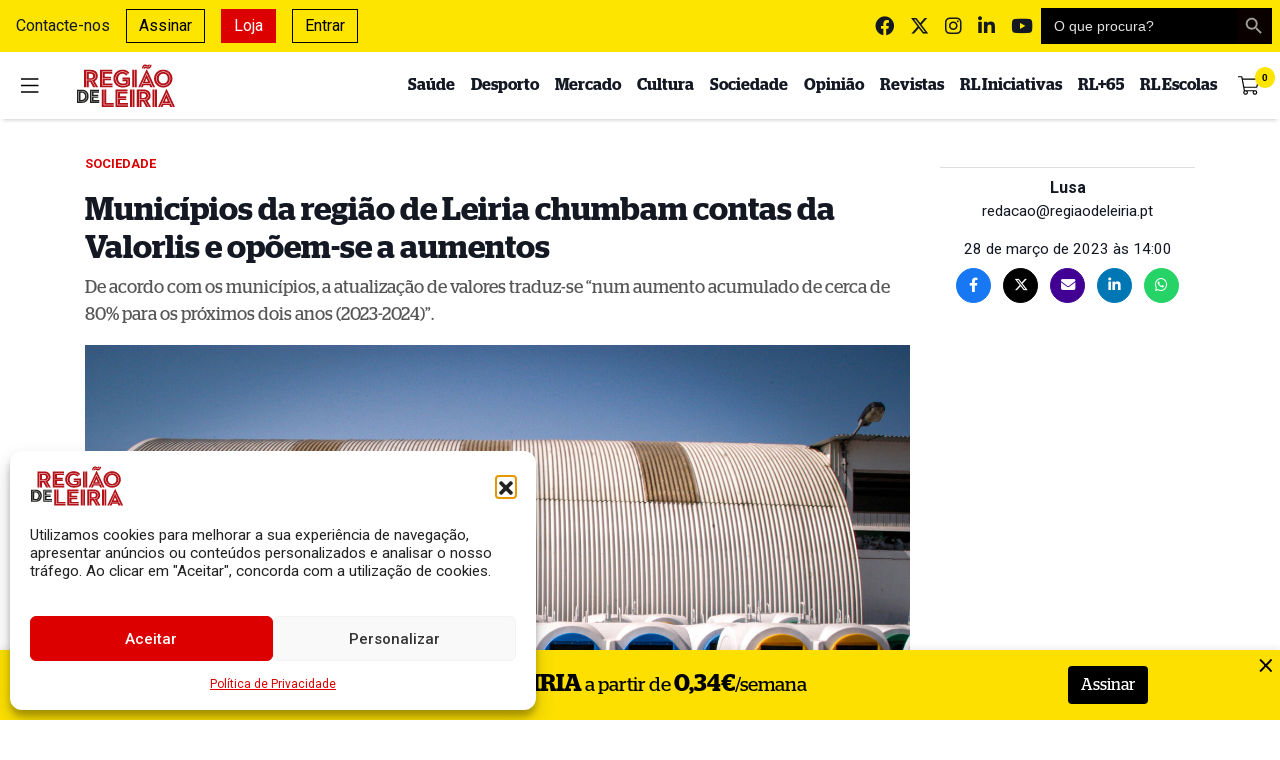

--- FILE ---
content_type: text/html; charset=UTF-8
request_url: https://www.regiaodeleiria.pt/2023/03/municipios-da-regiao-de-leiria-chumbam-contas-da-valorlis-e-opoem-se-a-aumentos/
body_size: 37878
content:
<!DOCTYPE html>
<html lang="pt-PT">

<head>

    <meta charset="UTF-8">
    <meta name="viewport" content="width=device-width, initial-scale=1">
    <meta http-equiv="X-UA-Compatible" content="IE=edge">
    <link rel="profile" href="http://gmpg.org/xfn/11">
    <meta property="og:title" content="Munic&iacute;pios da regi&atilde;o de Leiria chumbam contas da Valorlis e op&otilde;em-se a aumentos">
    <meta property="og:type" content="article">
    <meta property="og:url" content="https://www.regiaodeleiria.pt/2023/03/municipios-da-regiao-de-leiria-chumbam-contas-da-valorlis-e-opoem-se-a-aumentos">
    <meta property="og:image" content="https://www.regiaodeleiria.pt/api/v1/watermark?url=https://www.regiaodeleiria.pt/wp-content/uploads/2023/03/valorlis_ecopontos_fotos_jarquivo_oaquim_damaso_-1200x630.jpg" />
    <meta property="og:image:width" content="1200">
    <meta property="og:image:height" content="630">
    <meta property="og:site_name" content="Região de Leiria">
    <meta property="og:description" content="De acordo com os munic&iacute;pios, a atualiza&ccedil;&atilde;o de valores traduz-se &quot;num aumento acumulado de cerca de 80% para os pr&oacute;ximos dois anos (2023-2024)&rdquo;.">
    <meta name="twitter:card" content="summary_large_image">
    <meta name="twitter:title" content="Munic&iacute;pios da regi&atilde;o de Leiria chumbam contas da Valorlis e op&otilde;em-se a aumentos">
    <meta name="twitter:description" content="De acordo com os munic&iacute;pios, a atualiza&ccedil;&atilde;o de valores traduz-se &quot;num aumento acumulado de cerca de 80% para os pr&oacute;ximos dois anos (2023-2024)&rdquo;.">
    <meta name="twitter:image" content="https://www.regiaodeleiria.pt/api/v1/watermark-twitter?url=https://www.regiaodeleiria.pt/wp-content/uploads/2023/03/valorlis_ecopontos_fotos_jarquivo_oaquim_damaso_-1200x630.jpg" />
    <meta name="twitter:site" content="@regiaodeleiria">
    <meta name="twitter:creator" content="@regiaodeleiria">
    <meta name="author" content="Lusa">

    <meta name="facebook-domain-verification" content="qsyhki2onr0tykx7d7lw85qst2885f" />

    <link
        href="https://fonts.googleapis.com/css2?family=Roboto:ital,wght@0,100;0,300;0,400;0,500;0,700;0,900;1,100;1,300;1,400;1,500;1,700;1,900&display=swap"
        rel="stylesheet">
    <link
        href="https://fonts.googleapis.com/css2?family=Merriweather:ital,wght@0,300;0,400;0,700;0,900;1,300;1,400;1,700;1,900&display=swap"
        rel="stylesheet">

    <link rel="preload" as="font"
        href="https://www.regiaodeleiria.pt/wp-content/themes/tema-wp-rl/inc/assets/webfonts/merriweather/merriweather-v21-latin-regular.woff2"
        type="font/woff2" crossorigin="anonymous">
    <link rel="preload" as="font"
        href="https://www.regiaodeleiria.pt/wp-content/themes/tema-wp-rl/inc/assets/webfonts/merriweather/merriweather-v21-latin-700.woff2"
        type="font/woff2" crossorigin="anonymous">
    <link rel="preload" as="font"
        href="https://www.regiaodeleiria.pt/wp-content/themes/tema-wp-rl/inc/assets/webfonts/fontawesome/fa-brands-400.woff2"
        type="font/woff2" crossorigin="anonymous">
    <link rel="preload" as="font"
        href="https://www.regiaodeleiria.pt/wp-content/themes/tema-wp-rl/inc/assets/webfonts/fontawesome/fa-solid-900.woff2"
        type="font/woff2" crossorigin="anonymous">

    <script src="https://www.google.com/recaptcha/api.js" async defer></script>

    <script src="https://cdn.jsdelivr.net/npm/blazy@1.8.2/blazy.min.js"
        integrity="sha256-D0J9D4igaYyVX/Y78Tr0yoDJsy8hi14hCEdFDakBp08=" crossorigin="anonymous"></script>

    <!-- Quantcast Choice. Consent Manager Tag v2.0 (for TCF 2.0) -->
    <script type="text/javascript" async=true>
        (function() {
            var host = window.location.hostname;
            var element = document.createElement('script');
            var firstScript = document.getElementsByTagName('script')[0];
            var url = 'https://quantcast.mgr.consensu.org'
                .concat('/choice/', 'QVVU6rd9ZgL2w', '/', host, '/choice.js')
            var uspTries = 0;
            var uspTriesLimit = 3;
            element.async = true;
            element.type = 'text/javascript';
            element.src = url;

            firstScript.parentNode.insertBefore(element, firstScript);

            function makeStub() {
                var TCF_LOCATOR_NAME = '__tcfapiLocator';
                var queue = [];
                var win = window;
                var cmpFrame;

                function addFrame() {
                    var doc = win.document;
                    var otherCMP = !!(win.frames[TCF_LOCATOR_NAME]);

                    if (!otherCMP) {
                        if (doc.body) {
                            var iframe = doc.createElement('iframe');

                            iframe.style.cssText = 'display:none';
                            iframe.name = TCF_LOCATOR_NAME;
                            doc.body.appendChild(iframe);
                        } else {
                            setTimeout(addFrame, 5);
                        }
                    }
                    return !otherCMP;
                }

                function tcfAPIHandler() {
                    var gdprApplies;
                    var args = arguments;

                    if (!args.length) {
                        return queue;
                    } else if (args[0] === 'setGdprApplies') {
                        if (
                            args.length > 3 &&
                            args[2] === 2 &&
                            typeof args[3] === 'boolean'
                        ) {
                            gdprApplies = args[3];
                            if (typeof args[2] === 'function') {
                                args[2]('set', true);
                            }
                        }
                    } else if (args[0] === 'ping') {
                        var retr = {
                            gdprApplies: gdprApplies,
                            cmpLoaded: false,
                            cmpStatus: 'stub'
                        };

                        if (typeof args[2] === 'function') {
                            args[2](retr);
                        }
                    } else {
                        queue.push(args);
                    }
                }

                function postMessageEventHandler(event) {
                    var msgIsString = typeof event.data === 'string';
                    var json = {};

                    try {
                        if (msgIsString) {
                            json = JSON.parse(event.data);
                        } else {
                            json = event.data;
                        }
                    } catch (ignore) {}

                    var payload = json.__tcfapiCall;

                    if (payload) {
                        window.__tcfapi(
                            payload.command,
                            payload.version,
                            function(retValue, success) {
                                var returnMsg = {
                                    __tcfapiReturn: {
                                        returnValue: retValue,
                                        success: success,
                                        callId: payload.callId
                                    }
                                };
                                if (msgIsString) {
                                    returnMsg = JSON.stringify(returnMsg);
                                }
                                if (event && event.source && event.source.postMessage) {
                                    event.source.postMessage(returnMsg, '*');
                                }
                            },
                            payload.parameter
                        );
                    }
                }

                while (win) {
                    try {
                        if (win.frames[TCF_LOCATOR_NAME]) {
                            cmpFrame = win;
                            break;
                        }
                    } catch (ignore) {}

                    if (win === window.top) {
                        break;
                    }
                    win = win.parent;
                }
                if (!cmpFrame) {
                    addFrame();
                    win.__tcfapi = tcfAPIHandler;
                    win.addEventListener('message', postMessageEventHandler, false);
                }
            };

            makeStub();

            var uspStubFunction = function() {
                var arg = arguments;
                if (typeof window.__uspapi !== uspStubFunction) {
                    setTimeout(function() {
                        if (typeof window.__uspapi !== 'undefined') {
                            window.__uspapi.apply(window.__uspapi, arg);
                        }
                    }, 500);
                }
            };

            var checkIfUspIsReady = function() {
                uspTries++;
                if (window.__uspapi === uspStubFunction && uspTries < uspTriesLimit) {
                    console.warn('USP is not accessible');
                } else {
                    clearInterval(uspInterval);
                }
            };

            if (typeof window.__uspapi === 'undefined') {
                window.__uspapi = uspStubFunction;
                var uspInterval = setInterval(checkIfUspIsReady, 6000);
            }
        })();
    </script>
    <!-- End Quantcast Choice. Consent Manager Tag v2.0 (for TCF 2.0) -->
    <script async src="//publicidade.novcomunicacao.pt/www/delivery/asyncjs.php"></script>

    <style>
        ins img {
            display: inline !important;
        }

        .f-thumbs__slide.is-selected {
            transition: 0.3s ease-in-out;
            border: 1px solid #fde500;
        }

        .f-thumbs__slide.for-video img {
            background: rgba(0, 0, 0, 0.4);
        }

        #burger {
            transition: 0.2s ease-in-out;
        }

        #burger:hover {
            transform: scale(1.15);
        }

        body.noclick *:not(#side-navigation):not(#side-navigation *) {
            pointer-events: none;
        }

        body.noscroll {
            overflow: hidden !important;
        }
    </style>

    <link media="all" href="https://www.regiaodeleiria.pt/wp-content/cache/autoptimize/css/autoptimize_9c0a3ae117f50e8251ab8666fe44b399.css" rel="stylesheet"><title>Municípios da região de Leiria chumbam contas da Valorlis e opõem-se a aumentos - Região de Leiria</title>
<meta name="description" content="De acordo com os municípios, a atualização de valores traduz-se &quot;num aumento acumulado de cerca de 80% para os próximos dois anos (2023-2024)”.">
<meta name="robots" content="index, follow, max-snippet:-1, max-image-preview:large, max-video-preview:-1">
<link rel="canonical" href="https://www.regiaodeleiria.pt/2023/03/municipios-da-regiao-de-leiria-chumbam-contas-da-valorlis-e-opoem-se-a-aumentos/">
<meta property="og:url" content="https://www.regiaodeleiria.pt/2023/03/municipios-da-regiao-de-leiria-chumbam-contas-da-valorlis-e-opoem-se-a-aumentos/">
<meta property="og:site_name" content="Região de Leiria">
<meta property="og:locale" content="pt_PT">
<meta property="og:type" content="article">
<meta property="article:author" content="https://www.facebook.com/regiaodeleiria/">
<meta property="article:publisher" content="https://www.facebook.com/regiaodeleiria/">
<meta property="article:section" content="Sociedade">
<meta property="article:tag" content="lixo">
<meta property="article:tag" content="resíduos sólidos urbanos">
<meta property="article:tag" content="valorlis">
<meta property="og:title" content="Municípios da região de Leiria chumbam contas da Valorlis e opõem-se a aumentos - Região de Leiria">
<meta property="og:description" content="De acordo com os municípios, a atualização de valores traduz-se &quot;num aumento acumulado de cerca de 80% para os próximos dois anos (2023-2024)”.">
<meta property="og:image" content="https://www.regiaodeleiria.pt/wp-content/uploads/2023/03/valorlis_ecopontos_fotos_jarquivo_oaquim_damaso_-scaled.jpg">
<meta property="og:image:secure_url" content="https://www.regiaodeleiria.pt/wp-content/uploads/2023/03/valorlis_ecopontos_fotos_jarquivo_oaquim_damaso_-scaled.jpg">
<meta property="og:image:width" content="1920">
<meta property="og:image:height" content="1277">
<meta property="fb:pages" content="">
<meta property="fb:admins" content="">
<meta property="fb:app_id" content="luisdiogo">
<meta name="twitter:card" content="summary">
<meta name="twitter:site" content="@http://@regiaodeleiria">
<meta name="twitter:creator" content="@http://@regiaodeleiria">
<meta name="twitter:title" content="Municípios da região de Leiria chumbam contas da Valorlis e opõem-se a aumentos - Região de Leiria">
<meta name="twitter:description" content="De acordo com os municípios, a atualização de valores traduz-se &quot;num aumento acumulado de cerca de 80% para os próximos dois anos (2023-2024)”.">
<meta name="twitter:image" content="https://www.regiaodeleiria.pt/wp-content/uploads/2023/03/valorlis_ecopontos_fotos_jarquivo_oaquim_damaso_-1024x681.jpg">
<link rel='dns-prefetch' href='//unpkg.com' />
<link rel='dns-prefetch' href='//cdnjs.cloudflare.com' />
<link rel='dns-prefetch' href='//www.googletagmanager.com' />
<link href='https://cdn.jsdelivr.net' crossorigin='anonymous' rel='preconnect' />
<link href='https://use.fontawesome.com' crossorigin='anonymous' rel='preconnect' />
<link rel="alternate" type="application/rss+xml" title="Feed de comentários de Região de Leiria &raquo; Municípios da região de Leiria chumbam contas da Valorlis e opõem-se a aumentos" href="https://www.regiaodeleiria.pt/2023/03/municipios-da-regiao-de-leiria-chumbam-contas-da-valorlis-e-opoem-se-a-aumentos/feed/" />
<link rel="alternate" title="oEmbed (JSON)" type="application/json+oembed" href="https://www.regiaodeleiria.pt/api/oembed/1.0/embed?url=https%3A%2F%2Fwww.regiaodeleiria.pt%2F2023%2F03%2Fmunicipios-da-regiao-de-leiria-chumbam-contas-da-valorlis-e-opoem-se-a-aumentos%2F" />
<link rel="alternate" title="oEmbed (XML)" type="text/xml+oembed" href="https://www.regiaodeleiria.pt/api/oembed/1.0/embed?url=https%3A%2F%2Fwww.regiaodeleiria.pt%2F2023%2F03%2Fmunicipios-da-regiao-de-leiria-chumbam-contas-da-valorlis-e-opoem-se-a-aumentos%2F&#038;format=xml" />
<style id='wp-img-auto-sizes-contain-inline-css' type='text/css'>
img:is([sizes=auto i],[sizes^="auto," i]){contain-intrinsic-size:3000px 1500px}
/*# sourceURL=wp-img-auto-sizes-contain-inline-css */
</style>

<style id='classic-theme-styles-inline-css' type='text/css'>
/*! This file is auto-generated */
.wp-block-button__link{color:#fff;background-color:#32373c;border-radius:9999px;box-shadow:none;text-decoration:none;padding:calc(.667em + 2px) calc(1.333em + 2px);font-size:1.125em}.wp-block-file__button{background:#32373c;color:#fff;text-decoration:none}
/*# sourceURL=/wp-includes/css/classic-themes.min.css */
</style>
<style id='filebird-block-filebird-gallery-style-inline-css' type='text/css'>
ul.filebird-block-filebird-gallery{margin:auto!important;padding:0!important;width:100%}ul.filebird-block-filebird-gallery.layout-grid{display:grid;grid-gap:20px;align-items:stretch;grid-template-columns:repeat(var(--columns),1fr);justify-items:stretch}ul.filebird-block-filebird-gallery.layout-grid li img{border:1px solid #ccc;box-shadow:2px 2px 6px 0 rgba(0,0,0,.3);height:100%;max-width:100%;-o-object-fit:cover;object-fit:cover;width:100%}ul.filebird-block-filebird-gallery.layout-masonry{-moz-column-count:var(--columns);-moz-column-gap:var(--space);column-gap:var(--space);-moz-column-width:var(--min-width);columns:var(--min-width) var(--columns);display:block;overflow:auto}ul.filebird-block-filebird-gallery.layout-masonry li{margin-bottom:var(--space)}ul.filebird-block-filebird-gallery li{list-style:none}ul.filebird-block-filebird-gallery li figure{height:100%;margin:0;padding:0;position:relative;width:100%}ul.filebird-block-filebird-gallery li figure figcaption{background:linear-gradient(0deg,rgba(0,0,0,.7),rgba(0,0,0,.3) 70%,transparent);bottom:0;box-sizing:border-box;color:#fff;font-size:.8em;margin:0;max-height:100%;overflow:auto;padding:3em .77em .7em;position:absolute;text-align:center;width:100%;z-index:2}ul.filebird-block-filebird-gallery li figure figcaption a{color:inherit}

/*# sourceURL=https://www.regiaodeleiria.pt/wp-content/plugins/filebird/blocks/filebird-gallery/build/style-index.css */
</style>
<style id='global-styles-inline-css' type='text/css'>
:root{--wp--preset--aspect-ratio--square: 1;--wp--preset--aspect-ratio--4-3: 4/3;--wp--preset--aspect-ratio--3-4: 3/4;--wp--preset--aspect-ratio--3-2: 3/2;--wp--preset--aspect-ratio--2-3: 2/3;--wp--preset--aspect-ratio--16-9: 16/9;--wp--preset--aspect-ratio--9-16: 9/16;--wp--preset--color--black: #000000;--wp--preset--color--cyan-bluish-gray: #abb8c3;--wp--preset--color--white: #ffffff;--wp--preset--color--pale-pink: #f78da7;--wp--preset--color--vivid-red: #cf2e2e;--wp--preset--color--luminous-vivid-orange: #ff6900;--wp--preset--color--luminous-vivid-amber: #fcb900;--wp--preset--color--light-green-cyan: #7bdcb5;--wp--preset--color--vivid-green-cyan: #00d084;--wp--preset--color--pale-cyan-blue: #8ed1fc;--wp--preset--color--vivid-cyan-blue: #0693e3;--wp--preset--color--vivid-purple: #9b51e0;--wp--preset--gradient--vivid-cyan-blue-to-vivid-purple: linear-gradient(135deg,rgb(6,147,227) 0%,rgb(155,81,224) 100%);--wp--preset--gradient--light-green-cyan-to-vivid-green-cyan: linear-gradient(135deg,rgb(122,220,180) 0%,rgb(0,208,130) 100%);--wp--preset--gradient--luminous-vivid-amber-to-luminous-vivid-orange: linear-gradient(135deg,rgb(252,185,0) 0%,rgb(255,105,0) 100%);--wp--preset--gradient--luminous-vivid-orange-to-vivid-red: linear-gradient(135deg,rgb(255,105,0) 0%,rgb(207,46,46) 100%);--wp--preset--gradient--very-light-gray-to-cyan-bluish-gray: linear-gradient(135deg,rgb(238,238,238) 0%,rgb(169,184,195) 100%);--wp--preset--gradient--cool-to-warm-spectrum: linear-gradient(135deg,rgb(74,234,220) 0%,rgb(151,120,209) 20%,rgb(207,42,186) 40%,rgb(238,44,130) 60%,rgb(251,105,98) 80%,rgb(254,248,76) 100%);--wp--preset--gradient--blush-light-purple: linear-gradient(135deg,rgb(255,206,236) 0%,rgb(152,150,240) 100%);--wp--preset--gradient--blush-bordeaux: linear-gradient(135deg,rgb(254,205,165) 0%,rgb(254,45,45) 50%,rgb(107,0,62) 100%);--wp--preset--gradient--luminous-dusk: linear-gradient(135deg,rgb(255,203,112) 0%,rgb(199,81,192) 50%,rgb(65,88,208) 100%);--wp--preset--gradient--pale-ocean: linear-gradient(135deg,rgb(255,245,203) 0%,rgb(182,227,212) 50%,rgb(51,167,181) 100%);--wp--preset--gradient--electric-grass: linear-gradient(135deg,rgb(202,248,128) 0%,rgb(113,206,126) 100%);--wp--preset--gradient--midnight: linear-gradient(135deg,rgb(2,3,129) 0%,rgb(40,116,252) 100%);--wp--preset--font-size--small: 13px;--wp--preset--font-size--medium: 20px;--wp--preset--font-size--large: 36px;--wp--preset--font-size--x-large: 42px;--wp--preset--spacing--20: 0.44rem;--wp--preset--spacing--30: 0.67rem;--wp--preset--spacing--40: 1rem;--wp--preset--spacing--50: 1.5rem;--wp--preset--spacing--60: 2.25rem;--wp--preset--spacing--70: 3.38rem;--wp--preset--spacing--80: 5.06rem;--wp--preset--shadow--natural: 6px 6px 9px rgba(0, 0, 0, 0.2);--wp--preset--shadow--deep: 12px 12px 50px rgba(0, 0, 0, 0.4);--wp--preset--shadow--sharp: 6px 6px 0px rgba(0, 0, 0, 0.2);--wp--preset--shadow--outlined: 6px 6px 0px -3px rgb(255, 255, 255), 6px 6px rgb(0, 0, 0);--wp--preset--shadow--crisp: 6px 6px 0px rgb(0, 0, 0);}:where(.is-layout-flex){gap: 0.5em;}:where(.is-layout-grid){gap: 0.5em;}body .is-layout-flex{display: flex;}.is-layout-flex{flex-wrap: wrap;align-items: center;}.is-layout-flex > :is(*, div){margin: 0;}body .is-layout-grid{display: grid;}.is-layout-grid > :is(*, div){margin: 0;}:where(.wp-block-columns.is-layout-flex){gap: 2em;}:where(.wp-block-columns.is-layout-grid){gap: 2em;}:where(.wp-block-post-template.is-layout-flex){gap: 1.25em;}:where(.wp-block-post-template.is-layout-grid){gap: 1.25em;}.has-black-color{color: var(--wp--preset--color--black) !important;}.has-cyan-bluish-gray-color{color: var(--wp--preset--color--cyan-bluish-gray) !important;}.has-white-color{color: var(--wp--preset--color--white) !important;}.has-pale-pink-color{color: var(--wp--preset--color--pale-pink) !important;}.has-vivid-red-color{color: var(--wp--preset--color--vivid-red) !important;}.has-luminous-vivid-orange-color{color: var(--wp--preset--color--luminous-vivid-orange) !important;}.has-luminous-vivid-amber-color{color: var(--wp--preset--color--luminous-vivid-amber) !important;}.has-light-green-cyan-color{color: var(--wp--preset--color--light-green-cyan) !important;}.has-vivid-green-cyan-color{color: var(--wp--preset--color--vivid-green-cyan) !important;}.has-pale-cyan-blue-color{color: var(--wp--preset--color--pale-cyan-blue) !important;}.has-vivid-cyan-blue-color{color: var(--wp--preset--color--vivid-cyan-blue) !important;}.has-vivid-purple-color{color: var(--wp--preset--color--vivid-purple) !important;}.has-black-background-color{background-color: var(--wp--preset--color--black) !important;}.has-cyan-bluish-gray-background-color{background-color: var(--wp--preset--color--cyan-bluish-gray) !important;}.has-white-background-color{background-color: var(--wp--preset--color--white) !important;}.has-pale-pink-background-color{background-color: var(--wp--preset--color--pale-pink) !important;}.has-vivid-red-background-color{background-color: var(--wp--preset--color--vivid-red) !important;}.has-luminous-vivid-orange-background-color{background-color: var(--wp--preset--color--luminous-vivid-orange) !important;}.has-luminous-vivid-amber-background-color{background-color: var(--wp--preset--color--luminous-vivid-amber) !important;}.has-light-green-cyan-background-color{background-color: var(--wp--preset--color--light-green-cyan) !important;}.has-vivid-green-cyan-background-color{background-color: var(--wp--preset--color--vivid-green-cyan) !important;}.has-pale-cyan-blue-background-color{background-color: var(--wp--preset--color--pale-cyan-blue) !important;}.has-vivid-cyan-blue-background-color{background-color: var(--wp--preset--color--vivid-cyan-blue) !important;}.has-vivid-purple-background-color{background-color: var(--wp--preset--color--vivid-purple) !important;}.has-black-border-color{border-color: var(--wp--preset--color--black) !important;}.has-cyan-bluish-gray-border-color{border-color: var(--wp--preset--color--cyan-bluish-gray) !important;}.has-white-border-color{border-color: var(--wp--preset--color--white) !important;}.has-pale-pink-border-color{border-color: var(--wp--preset--color--pale-pink) !important;}.has-vivid-red-border-color{border-color: var(--wp--preset--color--vivid-red) !important;}.has-luminous-vivid-orange-border-color{border-color: var(--wp--preset--color--luminous-vivid-orange) !important;}.has-luminous-vivid-amber-border-color{border-color: var(--wp--preset--color--luminous-vivid-amber) !important;}.has-light-green-cyan-border-color{border-color: var(--wp--preset--color--light-green-cyan) !important;}.has-vivid-green-cyan-border-color{border-color: var(--wp--preset--color--vivid-green-cyan) !important;}.has-pale-cyan-blue-border-color{border-color: var(--wp--preset--color--pale-cyan-blue) !important;}.has-vivid-cyan-blue-border-color{border-color: var(--wp--preset--color--vivid-cyan-blue) !important;}.has-vivid-purple-border-color{border-color: var(--wp--preset--color--vivid-purple) !important;}.has-vivid-cyan-blue-to-vivid-purple-gradient-background{background: var(--wp--preset--gradient--vivid-cyan-blue-to-vivid-purple) !important;}.has-light-green-cyan-to-vivid-green-cyan-gradient-background{background: var(--wp--preset--gradient--light-green-cyan-to-vivid-green-cyan) !important;}.has-luminous-vivid-amber-to-luminous-vivid-orange-gradient-background{background: var(--wp--preset--gradient--luminous-vivid-amber-to-luminous-vivid-orange) !important;}.has-luminous-vivid-orange-to-vivid-red-gradient-background{background: var(--wp--preset--gradient--luminous-vivid-orange-to-vivid-red) !important;}.has-very-light-gray-to-cyan-bluish-gray-gradient-background{background: var(--wp--preset--gradient--very-light-gray-to-cyan-bluish-gray) !important;}.has-cool-to-warm-spectrum-gradient-background{background: var(--wp--preset--gradient--cool-to-warm-spectrum) !important;}.has-blush-light-purple-gradient-background{background: var(--wp--preset--gradient--blush-light-purple) !important;}.has-blush-bordeaux-gradient-background{background: var(--wp--preset--gradient--blush-bordeaux) !important;}.has-luminous-dusk-gradient-background{background: var(--wp--preset--gradient--luminous-dusk) !important;}.has-pale-ocean-gradient-background{background: var(--wp--preset--gradient--pale-ocean) !important;}.has-electric-grass-gradient-background{background: var(--wp--preset--gradient--electric-grass) !important;}.has-midnight-gradient-background{background: var(--wp--preset--gradient--midnight) !important;}.has-small-font-size{font-size: var(--wp--preset--font-size--small) !important;}.has-medium-font-size{font-size: var(--wp--preset--font-size--medium) !important;}.has-large-font-size{font-size: var(--wp--preset--font-size--large) !important;}.has-x-large-font-size{font-size: var(--wp--preset--font-size--x-large) !important;}
:where(.wp-block-post-template.is-layout-flex){gap: 1.25em;}:where(.wp-block-post-template.is-layout-grid){gap: 1.25em;}
:where(.wp-block-term-template.is-layout-flex){gap: 1.25em;}:where(.wp-block-term-template.is-layout-grid){gap: 1.25em;}
:where(.wp-block-columns.is-layout-flex){gap: 2em;}:where(.wp-block-columns.is-layout-grid){gap: 2em;}
:root :where(.wp-block-pullquote){font-size: 1.5em;line-height: 1.6;}
/*# sourceURL=global-styles-inline-css */
</style>

<style id='woocommerce-inline-inline-css' type='text/css'>
.woocommerce form .form-row .required { visibility: visible; }
/*# sourceURL=woocommerce-inline-inline-css */
</style>

<style id='wp-polls-inline-css' type='text/css'>
.wp-polls .pollbar {
	margin: 1px;
	font-size: 12px;
	line-height: 14px;
	height: 14px;
	background: #000000;
	border: 1px solid #000000;
}

/*# sourceURL=wp-polls-inline-css */
</style>









<link rel='stylesheet' id='swiper-css-css' href='https://unpkg.com/swiper@6.0.2/swiper-bundle.min.css?ver=6.9' type='text/css' media='all' />
<link rel='stylesheet' id='animate-css-css' href='https://cdnjs.cloudflare.com/ajax/libs/animate.css/4.1.1/animate.min.css?ver=6.9' type='text/css' media='all' />




<script type="text/javascript" src="https://www.regiaodeleiria.pt/wp-includes/js/jquery/jquery.min.js?ver=3.7.1" id="jquery-core-js"></script>


<script type="text/javascript" id="fullworks-anti-spam-front-logged-out-js-extra">
/* <![CDATA[ */
var FullworksAntiSpamFELO = {"form_selectors":"#commentform, #comments-form,.comment-form, .wpd_comm_form","ajax_url":"https://www.regiaodeleiria.pt/wp-admin/admin-ajax.php"};
//# sourceURL=fullworks-anti-spam-front-logged-out-js-extra
/* ]]> */
</script>


<script async type="text/javascript" src="https://unpkg.com/swiper@6.0.2/swiper-bundle.min.js?ver=6.9" id="swiper-js-js"></script>
<script async type="text/javascript" src="https://cdnjs.cloudflare.com/ajax/libs/swiped-events/1.1.7/swiped-events.min.js?ver=6.9" id="swiped-events-js"></script>

<!-- Google tag (gtag.js) snippet added by Site Kit -->
<!-- Google Analytics snippet added by Site Kit -->
<script type="text/javascript" src="https://www.googletagmanager.com/gtag/js?id=G-62L7GTRVBX" id="google_gtagjs-js" async></script>
<script type="text/javascript" id="google_gtagjs-js-after">
/* <![CDATA[ */
window.dataLayer = window.dataLayer || [];function gtag(){dataLayer.push(arguments);}
gtag("set","linker",{"domains":["www.regiaodeleiria.pt"]});
gtag("js", new Date());
gtag("set", "developer_id.dZTNiMT", true);
gtag("config", "G-62L7GTRVBX");
 window._googlesitekit = window._googlesitekit || {}; window._googlesitekit.throttledEvents = []; window._googlesitekit.gtagEvent = (name, data) => { var key = JSON.stringify( { name, data } ); if ( !! window._googlesitekit.throttledEvents[ key ] ) { return; } window._googlesitekit.throttledEvents[ key ] = true; setTimeout( () => { delete window._googlesitekit.throttledEvents[ key ]; }, 5 ); gtag( "event", name, { ...data, event_source: "site-kit" } ); }; 
//# sourceURL=google_gtagjs-js-after
/* ]]> */
</script>


<link rel="EditURI" type="application/rsd+xml" title="RSD" href="https://www.regiaodeleiria.pt/xmlrpc.php?rsd" />

<link rel='shortlink' href='https://www.regiaodeleiria.pt/?p=317610' />
<meta name="generator" content="Site Kit by Google 1.167.0" />			<style>.cmplz-hidden {
					display: none !important;
				}</style>	<noscript><style>.woocommerce-product-gallery{ opacity: 1 !important; }</style></noscript>
	<meta name="generator" content="Elementor 3.34.1; features: e_font_icon_svg, additional_custom_breakpoints; settings: css_print_method-external, google_font-enabled, font_display-swap">
			<style>
				.e-con.e-parent:nth-of-type(n+4):not(.e-lazyloaded):not(.e-no-lazyload),
				.e-con.e-parent:nth-of-type(n+4):not(.e-lazyloaded):not(.e-no-lazyload) * {
					background-image: none !important;
				}
				@media screen and (max-height: 1024px) {
					.e-con.e-parent:nth-of-type(n+3):not(.e-lazyloaded):not(.e-no-lazyload),
					.e-con.e-parent:nth-of-type(n+3):not(.e-lazyloaded):not(.e-no-lazyload) * {
						background-image: none !important;
					}
				}
				@media screen and (max-height: 640px) {
					.e-con.e-parent:nth-of-type(n+2):not(.e-lazyloaded):not(.e-no-lazyload),
					.e-con.e-parent:nth-of-type(n+2):not(.e-lazyloaded):not(.e-no-lazyload) * {
						background-image: none !important;
					}
				}
			</style>
			<link rel="icon" href="https://www.regiaodeleiria.pt/wp-content/uploads/2016/08/cropped-faviconRL-32x32.png" sizes="32x32" />
<link rel="icon" href="https://www.regiaodeleiria.pt/wp-content/uploads/2016/08/cropped-faviconRL-192x192.png" sizes="192x192" />
<link rel="apple-touch-icon" href="https://www.regiaodeleiria.pt/wp-content/uploads/2016/08/cropped-faviconRL-180x180.png" />
<meta name="msapplication-TileImage" content="https://www.regiaodeleiria.pt/wp-content/uploads/2016/08/cropped-faviconRL-270x270.png" />
		<style type="text/css" id="wp-custom-css">
			p:empty:before {
    content: none;
}

.wp-embedded-content {
	margin-bottom: 1.3rem;
}

/*
#menu-superior > li:nth-child(2) {
    border: 1px solid #0057b7;
		padding: 0.25rem;
		top:2px
}

#menu-superior > li:nth-child(1) {
		padding: 0.25rem;
		background-color: #0057b7;
}

#menu-superior > li:nth-child(2)::before {
  content: url('https://i.imgur.com/NltWlDR.png');
position:relative;
  top:2px;
}

#menu-superior > li:nth-child(1)::before {
  content: url('https://i.imgur.com/NltWlDR.png');
position:relative;
  top:2px;
}

#menu-superior > li:nth-child(1):hover {
		color: #0057b7 !important;
		cursor: pointer;
}

#menu-superior > li:nth-child(1) a:hover {
	color: #0057b7 !important;
	cursor: pointer;
}

#menu-superior > li:nth-child(2) a h6 {
		display: inline;
		font-family: Roboto, sans-serif;
		font-weight: 900;
		text-transform: uppercase;
		color: #0057b7 !important;
		animation-name: fade;
		animation-duration: 2s;
		animation-timing-function: ease-in-out;
		animation-delay: 0s;
		animation-iteration-count: infinite;
		animation-direction: normal;
		animation-fill-mode: none;
 margin-left: 6px
}

#menu-superior > li:nth-child(1) a h6 {
		display: inline;
		font-family: Roboto, sans-serif;
		font-weight: 900;
		text-transform: uppercase;
		color: #ffd700 !important;
		animation-name: fade;
		animation-duration: 2s;
		animation-timing-function: ease-in-out;
		animation-delay: 0s;
		animation-iteration-count: infinite;
		animation-direction: normal;
		animation-fill-mode: none;
	  margin-left: 6px
}

@keyframes fade {
  0%{
    opacity: 1
  }
  50%{
	 opacity: 0.6
  }
	100%{
	 opacity: 1
  }
}

#menu-lateral > li:nth-child(1)::before {
  content: url('https://i.imgur.com/NltWlDR.png');
position:relative;
  top:2px;
}

#menu-lateral > li:nth-child(2)::before {
  content: url('https://i.imgur.com/NltWlDR.png');
position:relative;
  top:2px;
}

#menu-lateral > li:nth-child(1) {
    background-color: #0057b7;
    color: #ffd700 !important;
    padding: 0.25rem 0.25rem 0.25rem 0.5rem;
    margin-bottom: 0.5rem;
}

#menu-lateral > li:nth-child(2) {
    border: 1px solid #0057b7;
    padding: 0.25rem 0.25rem 0.25rem 0.5rem;
    margin-bottom: 0.5rem;
}

#menu-lateral > li:nth-child(1) a {
		display: inline;
    color: #ffd700;
		font-family: Roboto, sans-serif;
		font-weight: 900;
		text-transform: uppercase;
		animation-name: fade;
		animation-duration: 2s;
		animation-timing-function: ease-in-out;
		animation-delay: 0s;
		animation-iteration-count: infinite;
		animation-direction: normal;
		animation-fill-mode: none;
		margin-left: 8px
}

#menu-lateral > li:nth-child(2) a {
		display: inline;
    color: #0057b7;
		font-family: Roboto, sans-serif;
		font-weight: 900;
		text-transform: uppercase;
		animation-name: fade;
		animation-duration: 2s;
		animation-timing-function: ease-in-out;
		animation-delay: 0s;
		animation-iteration-count: infinite;
		animation-direction: normal;
		animation-fill-mode: none;
		margin-left: 8px
}

#menu-lateral > li:nth-child(1) a:hover {
    color: white !important;
}

#menu-lateral > li:nth-child(2) a:hover {
    color: black !important;
}*/		</style>
					<style type="text/css">
					.is-form-id-402318 .is-search-submit:focus,
			.is-form-id-402318 .is-search-submit:hover,
			.is-form-id-402318 .is-search-submit,
            .is-form-id-402318 .is-search-icon {
			color: #ffffff !important;            background-color: #dc0000 !important;            border-color: #dc0000 !important;			}
                        	.is-form-id-402318 .is-search-submit path {
					fill: #ffffff !important;            	}
            			</style>
					<style type="text/css">
					.is-form-id-402313 .is-search-submit:focus,
			.is-form-id-402313 .is-search-submit:hover,
			.is-form-id-402313 .is-search-submit,
            .is-form-id-402313 .is-search-icon {
			color: #9e9e9e !important;            background-color: #0a0000 !important;            border-color: #000000 !important;			}
                        	.is-form-id-402313 .is-search-submit path {
					fill: #9e9e9e !important;            	}
            			.is-form-id-402313 .is-search-input::-webkit-input-placeholder {
			    color: #e0e0e0 !important;
			}
			.is-form-id-402313 .is-search-input:-moz-placeholder {
			    color: #e0e0e0 !important;
			    opacity: 1;
			}
			.is-form-id-402313 .is-search-input::-moz-placeholder {
			    color: #e0e0e0 !important;
			    opacity: 1;
			}
			.is-form-id-402313 .is-search-input:-ms-input-placeholder {
			    color: #e0e0e0 !important;
			}
                        			.is-form-style-1.is-form-id-402313 .is-search-input:focus,
			.is-form-style-1.is-form-id-402313 .is-search-input:hover,
			.is-form-style-1.is-form-id-402313 .is-search-input,
			.is-form-style-2.is-form-id-402313 .is-search-input:focus,
			.is-form-style-2.is-form-id-402313 .is-search-input:hover,
			.is-form-style-2.is-form-id-402313 .is-search-input,
			.is-form-style-3.is-form-id-402313 .is-search-input:focus,
			.is-form-style-3.is-form-id-402313 .is-search-input:hover,
			.is-form-style-3.is-form-id-402313 .is-search-input,
			.is-form-id-402313 .is-search-input:focus,
			.is-form-id-402313 .is-search-input:hover,
			.is-form-id-402313 .is-search-input {
                                color: #e0e0e0 !important;                                border-color: #000000 !important;                                background-color: #000000 !important;			}
                        			</style>
		</head>

<style>
    .mb-12 {
        margin-bottom: 48px;
    }

    #search_modal {
        backdrop-filter: blur(4px);
        background: rgba(0, 0, 0, 0.5);
        z-index: 10000000;
    }

    #search_modal .modal-dialog {
        width: 90vw;
        max-width: unset;
        margin: 0 auto;
    }

    #search_modal .modal-dialog .modal-content {
        border-radius: 18px !important;
    }

    #search_modal .modal-header {
        padding: 18px 12px 0 22px;
        border-bottom: none;
    }

    #search_modal .modal-body {
        padding: 6px 28px 16px 22px;
    }

    #search-in {
        border: 0;
        border-bottom: 1px dotted;
    }

    .magnifying-loader {
        width: 48px;
        height: 48px;
        display: none;
        margin: 32px auto 32px;
        position: relative;
        border: 3px solid #FFF;
        border-radius: 50%;
        box-sizing: border-box;
        opacity: 70%;
        animation: animloader 2s linear infinite;
    }

    .magnifying-loader::after {
        content: '';
        box-sizing: border-box;
        width: 6px;
        height: 24px;
        background: #FFF;
        transform: rotate(-45deg);
        position: absolute;
        bottom: -20px;
        left: 46px;
    }

    @keyframes animloader {
        0% {
            transform: translate(-10px, -10px);
        }

        25% {
            transform: translate(-10px, 10px);
        }

        50% {
            transform: translate(10px, 10px);
        }

        75% {
            transform: translate(10px, -10px);
        }

        100% {
            transform: translate(-10px, -10px);
        }
    }

    .global-search-container {
        max-width: 520px;
        margin: 32px auto 0;
        background: rgba(255, 255, 255, 0.9);
    }

    #global-search-results-container {
        margin-top: 12px;
        display: none;
        background: rgba(255, 255, 255, 0.9);
        max-height: 66vh;
        border-radius: 18px;
        width: 100%;
        overflow: auto;
        padding-top: 18px;
        box-sizing: content-box;
    }

    .global-search-container input {
        background: none !important;
        font-family: 'Stag-Book';
        color: #242121 !important;
    }

    #global-search-results-container::-webkit-scrollbar {
        width: 2%;
    }

    #global-search-results {
        display: flex;
        flex-wrap: wrap;
        width: 100%;
        pointer-events: all;
        justify-content: center;
    }

    .global-search-no-results {
        display: none;
        color: #dc0000;
        margin: 6px auto 0;
    }

    .global-search-category-filter {
        margin-top: 6px;
    }

    .global-search-category-filter select {
        background: rgba(0, 0, 0, 0.1);
        border-radius: 6px;
        padding: 2px;
        font-size: 13px;
        cursor: pointer;
    }

    .search-result-entry {
        height: 100%;
        border-radius: 16px;
    }

    .object-cover {
        object-fit: cover;
    }

    .search-result-entry img {
        width: 100%;
        height: 72px;
        border-radius: 10px;
    }

    .filter-span {
        color: rgba(0, 0, 0, 0.8);
    }

    .global-search-filters {
        padding-left: 10px;
    }

    .btn-login {
        background: #fde500;
    }

    .black-friday-btn {
        background: black;
        color: white !important;
        border-color: black;
        font-weight: bold;
        transition: transform 0.3s ease;
        position: relative;
        display: inline-flex;
        align-items: center;
    }

    .black-friday-btn:hover {
        transform: scale(1.05);
        background: #333;
    }

    .black-friday-btn .bf-label {
        background: #dc0000;
        color: white;
        padding: 1px 8px;
        border-radius: 14px;
        font-size: 0.75em;
        font-weight: bold;
        margin-left: 6px;
    }

    .black-friday-btn .bf-label:hover {
        color: white !important;
    }
</style>
<div class="modal fade" id="search_modal" tabindex="-1" role="dialog" aria-labelledby="login-form"
    aria-hidden="true">
    <div class="modal-dialog modal-dialog-centered" role="document">
        <div class="w-100">
            <div class="global-search-container modal-content rounded-0">
                <div class="modal-header">
                    <h2 class="stag-light mb-0">Procurar</h2>
                    <button class="navbar-toggler" type="button" data-dismiss="modal" aria-label="Close">
                        <img src="https://www.regiaodeleiria.pt/wp-content/themes/tema-wp-rl/inc/assets/general_icons/close.svg"
                            style="width: 18.38px !important;height: 21px !important;" alt="Fechar">
                    </button>
                </div>
                <div class="modal-body">
                    <div class="row">
                        <div class="col-12">
                            <div id="search">
                                <input autocomplete="off" type="text" class="form-control" name="search" id="search-in"
                                    placeholder="O que procura?">
                            </div>
                        </div>
                    </div>

                    <div class="global-search-filters col-12">
                        <div class="global-search-category-filter">
                            <span class="filter-span">Categoria:</span>
                            <select id="search-filter-category">
                                <option value="">Qualquer</option>
                                <option value="sociedade">Sociedade</option>
                                <option value="mercado">Mercado</option>
                                <option value="saude">Saúde</option>
                                <option value="desporto">Desporto</option>
                                <option value="cultura">Cultura</option>
                                <option value="opiniao">Opinião</option>
                            </select>
                        </div>
                    </div>

                    <span class="global-search-no-results">Sem resultados para a sua pesquisa</span>

                </div>
            </div>

            <span class="magnifying-loader"></span>
            <div id="global-search-results-container">
                <div id="global-search-results"></div>
                <div id="infinite-scroll-spinner" class="text-center py-3" style="display: none;">
                    <div class="spinner-border text-secondary" role="status">
                        <span class="visually-hidden"></span>
                    </div>
                </div>
            </div>
        </div>

    </div>
</div>

<body class="wp-singular post-template-default single single-post postid-317610 single-format-standard wp-custom-logo wp-embed-responsive wp-theme-tema-wp-rl theme-tema-wp-rl woocommerce-no-js tema-wp-rl elementor-default elementor-kit-363890">
    <nav id="nav-superior" class="navbar navbar-yellow navbar-light d-none d-md-block">
        <div class="d-flex w-100 justify-content-between">
            <div class="d-flex justify-content-start align-items-center">
                <a class="mx-2" href="/contactos/">
                    Contacte-nos
                </a>

                                    
                                            <a class="mx-2 btn-outline-black" href="/subscrever/">
                            Assinar
                        </a>
                                    
                <a class="mx-2 btn-shop" href="/loja/">
                    Loja
                </a>
                
                    <button href="#" class="mx-2 btn-login btn-outline-black cursor-pointer" data-toggle="modal" data-target="#login_modal" data-no-instant>
                        Entrar
                    </button>
                
            </div>
            <div class="d-flex justify-content-end align-items-center">
                <a class="mx-2 pt-1" target="_blank" href="https://www.facebook.com/regiaodeleiria/  ">
                    <i class="fab fa-facebook " style="font-size: 1.2rem;"></i>
                </a>
                <a class="mx-2 pt-1" target="_blank" href="https://twitter.com/regiaodeleiria">
                    <i class="fa-brands fa-x-twitter " style="font-size: 1.2rem;"></i>
                </a>
                <a class="mx-2 pt-1" target="_blank" href="https://www.instagram.com/regiaodeleiria/">
                    <i class="fab fa-instagram " style="font-size: 1.2rem;"></i>
                </a>
                <a class="mx-2 pt-1" target="_blank" href="https://www.linkedin.com/company/regi%C3%A3o-de-leiria">
                    <i class="fab fa-linkedin-in " style="font-size: 1.2rem;"></i>
                </a>
                <a class="mx-2 pt-1" target="_blank" href="https://www.youtube.com/user/regiaodeleiria">
                    <i class="fab fa-youtube " style="font-size: 1.2rem;"></i>
                </a>
                							<style type="text/css" media="screen">
							#is-ajax-search-result-402313 .is-highlight { background-color: #FFFFB9 !important;}
							#is-ajax-search-result-402313 .meta .is-highlight { background-color: transparent !important;}
							</style>
						<form data-min-no-for-search=1 data-result-box-max-height=400 data-form-id=402313 class="is-search-form is-form-style is-form-style-3 is-form-id-402313 is-ajax-search" action="https://www.regiaodeleiria.pt/" method="get" role="search" ><label for="is-search-input-402313"><span class="is-screen-reader-text">Search for:</span><input  type="search" id="is-search-input-402313" name="s" value="" class="is-search-input" placeholder="O que procura?" autocomplete=off /><span class="is-loader-image" style="display: none;background-image:url(https://www.regiaodeleiria.pt/wp-content/plugins/add-search-to-menu/public/images/spinner.gif);" ></span></label><button type="submit" class="is-search-submit"><span class="is-screen-reader-text">Search Button</span><span class="is-search-icon"><svg focusable="false" aria-label="Search" xmlns="http://www.w3.org/2000/svg" viewBox="0 0 24 24" width="24px"><path d="M15.5 14h-.79l-.28-.27C15.41 12.59 16 11.11 16 9.5 16 5.91 13.09 3 9.5 3S3 5.91 3 9.5 5.91 16 9.5 16c1.61 0 3.09-.59 4.23-1.57l.27.28v.79l5 4.99L20.49 19l-4.99-5zm-6 0C7.01 14 5 11.99 5 9.5S7.01 5 9.5 5 14 7.01 14 9.5 11.99 14 9.5 14z"></path></svg></span></button><input type="hidden" name="id" value="402313" /></form>            </div>
        </div>
    </nav>
    <header id="sticky-header" class="sticky-top">
        <nav id="nav-principal" class="navbar navbar-light bg-light">
            <div class="d-flex w-100 my-1 justify-content-between">
                <div class="d-flex justify-content-start align-self-center align-items-center">
                    <button id="burger" class="navbar-toggler" type="button">
                        <img src="https://www.regiaodeleiria.pt/wp-content/themes/tema-wp-rl/inc/assets/general_icons/burger.svg"
                            style="height: 21px !important;" alt="Menu">
                    </button>
                </div>
                <div class="d-flex flex-fill justify-content-center justify-content-md-start">
                    <a class="ml-md-4 hover11" href="/">
                        <img class="logo-navbar"
                            src="https://www.regiaodeleiria.pt/wp-content/themes/tema-wp-rl/inc/assets/logo/logo_rl.svg" href="/" alt="Região de Leiria" />
                    </a>
                </div>
                <div class="ml-md-auto ml-0 d-flex justify-content-end align-items-center">

                    <ul class="d-none d-md-inline-flex my-0" id="menu-superior">
                    <style>
                        .menu-hoverable:hover {
                            cursor: pointer;
                            background: black !important;
                            color: white !important;
                        }
                    </style>

                    
                                                <li class="my-auto mx-2 ">
                                <a href="https://www.regiaodeleiria.pt/seccao/saude/">
                                    <h6>Saúde</h6>
                                </a>
                            </li>
                                                <li class="my-auto mx-2 ">
                                <a href="https://www.regiaodeleiria.pt/seccao/desporto/">
                                    <h6>Desporto</h6>
                                </a>
                            </li>
                                                <li class="my-auto mx-2 ">
                                <a href="https://www.regiaodeleiria.pt/seccao/mercado/">
                                    <h6>Mercado</h6>
                                </a>
                            </li>
                                                <li class="my-auto mx-2 ">
                                <a href="https://www.regiaodeleiria.pt/seccao/cultura/">
                                    <h6>Cultura</h6>
                                </a>
                            </li>
                                                <li class="my-auto mx-2 ">
                                <a href="https://www.regiaodeleiria.pt/seccao/sociedade/">
                                    <h6>Sociedade</h6>
                                </a>
                            </li>
                                                <li class="my-auto mx-2 ">
                                <a href="/opinioes">
                                    <h6>Opinião</h6>
                                </a>
                            </li>
                                                <li class="my-auto mx-2 ">
                                <a href="https://www.regiaodeleiria.pt/revistas/">
                                    <h6>Revistas</h6>
                                </a>
                            </li>
                                                <li class="my-auto mx-2 d-none d-lg-block">
                                <a href="https://www.regiaodeleiria.pt/seccao/iniciativas-rl/">
                                    <h6>RL Iniciativas</h6>
                                </a>
                            </li>
                                                <li class="my-auto mx-2 d-none d-lg-block">
                                <a href="https://www.regiaodeleiria.pt/seccao/rl-mais-65/">
                                    <h6>RL+65</h6>
                                </a>
                            </li>
                                                <li class="my-auto mx-2 d-none d-lg-block">
                                <a href="https://www.regiaodeleiria.pt/seccao/rl-escolas/">
                                    <h6>RL Escolas</h6>
                                </a>
                            </li>
                    </ul>                    <div class="d-none d-md-inline-flex d-lg-none btn-group">
                        <div class="dropdown">
                            <a class="btn dropdown-toggle" href="#" role="button" id="dropdownMenuLink"
                                data-toggle="dropdown" aria-haspopup="true" aria-expanded="false">
                                <p class="h6 d-inline">Mais</p>
                            </a>

                            <div class="dropdown-menu dropdown-menu-right" aria-labelledby="dropdownMenuLink">
                                                                    <a class="dropdown-item" href="https://www.regiaodeleiria.pt/seccao/iniciativas-rl/">
                                        <h6>RL Iniciativas</h6>
                                    </a>
                                                                    <a class="dropdown-item" href="https://www.regiaodeleiria.pt/seccao/rl-mais-65/">
                                        <h6>RL+65</h6>
                                    </a>
                                                                    <a class="dropdown-item" href="https://www.regiaodeleiria.pt/seccao/rl-escolas/">
                                        <h6>RL Escolas</h6>
                                    </a>
                                                            </div>
                        </div>
                    </div>
                    <!-- user avatar -->
                    <div class="d-inline dropdown show dropleft">
                                                    <div class="d-flex text-center justify-content-end align-self-center align-items-center"
                                style="width: 47px;height: 35px;">
                                <a class="navbar-toggler cart" data-count="0"
                                    href="https://www.regiaodeleiria.pt/carrinho/">
                                    <img
                                        src="https://www.regiaodeleiria.pt/wp-content/themes/tema-wp-rl/inc/assets/general_icons/shopping-cart.svg"
                                        style="height: 21px !important;" alt="Carrinho de compras">
                                </a>
                            </div>


                                            </div>
                </div>
            </div>
        </nav>
    </header>

    <div id="side-navigation" class="collapse" style="overflow-y: auto">
        <div>
            <div class="py-2" style="position: sticky; top: 0; z-index: 3; background: white; width: 100%">
                <div>
                    <div class="d-flex justify-content-center align-self-center">
                        <a class="hover11" href="/">
                            <img class="logo-navbar"
                                src="https://www.regiaodeleiria.pt/wp-content/themes/tema-wp-rl/inc/assets/logo/logo_rl.svg" href="/"
                                width="100" alt="Região de Leiria" />
                        </a>
                        <button id="close" class="navbar-toggler" type="button" data-toggle="collapse"
                            data-target="#side-navigation" aria-expanded="false" aria-controls="side-navigation">
                            <img src="https://www.regiaodeleiria.pt/wp-content/themes/tema-wp-rl/inc/assets/general_icons/close.svg"
                                style="height: 24px !important;" alt="Fechar">
                        </button>
                    </div>
                </div>
            </div>

            <div style="padding: 0 0.5rem 0.5rem 0.5rem">
                <div class="d-md-none ml-md-auto d-flex justify-content-end align-items-center">
                                            <div class="d-flex text-center justify-content-end align-self-center align-items-center"
                            style="width: 47px;height: 35px;">
                            <a class="navbar-toggler cart" data-count="0"
                                href="https://www.regiaodeleiria.pt/carrinho/">
                                <img
                                    src="https://www.regiaodeleiria.pt/wp-content/themes/tema-wp-rl/inc/assets/general_icons/shopping-cart.svg"
                                    style="height: 21px !important;">
                            </a>
                        </div>
                    <ul class="d-none d-md-inline-flex my-0 mr-md-5" id="menu-superior">                        <li class="mx-3">
                            <a href="https://www.regiaodeleiria.pt/seccao/saude/">
                                <h5>Saúde</h5>
                            </a>
                        </li>
                                            <li class="mx-3">
                            <a href="https://www.regiaodeleiria.pt/seccao/desporto/">
                                <h5>Desporto</h5>
                            </a>
                        </li>
                                            <li class="mx-3">
                            <a href="https://www.regiaodeleiria.pt/seccao/mercado/">
                                <h5>Mercado</h5>
                            </a>
                        </li>
                                            <li class="mx-3">
                            <a href="https://www.regiaodeleiria.pt/seccao/cultura/">
                                <h5>Cultura</h5>
                            </a>
                        </li>
                                            <li class="mx-3">
                            <a href="https://www.regiaodeleiria.pt/seccao/sociedade/">
                                <h5>Sociedade</h5>
                            </a>
                        </li>
                                            <li class="mx-3">
                            <a href="/opinioes">
                                <h5>Opinião</h5>
                            </a>
                        </li>
                                            <li class="mx-3">
                            <a href="https://www.regiaodeleiria.pt/revistas/">
                                <h5>Revistas</h5>
                            </a>
                        </li>
                                            <li class="mx-3">
                            <a href="https://www.regiaodeleiria.pt/seccao/iniciativas-rl/">
                                <h5>RL Iniciativas</h5>
                            </a>
                        </li>
                                            <li class="mx-3">
                            <a href="https://www.regiaodeleiria.pt/seccao/rl-mais-65/">
                                <h5>RL+65</h5>
                            </a>
                        </li>
                                            <li class="mx-3">
                            <a href="https://www.regiaodeleiria.pt/seccao/rl-escolas/">
                                <h5>RL Escolas</h5>
                            </a>
                        </li>
                    </ul>                    <div class="dropdown show dropleft">
                                            </div>
                </div>

                <div class="input-group search-modal-btn mb-4" style="cursor: pointer">
                    <div type="search" placeholder="O que procura?" aria-describedby="button-search" class="form-control" name="s">
                        Procurar
                    </div>
                    <div class="input-group-append">
                        <button type="submit" class="btn btn-danger" style="background-color: #dc0000">
                            <i class="fa fa-search"></i>
                        </button>
                    </div>
                </div>

                <!--Login/logout-->
                                    <button id="btn-login" type="button"
                        class="btn btn-yellow btn-square btn-block" data-no-instant>
                        Entrar
                    </button>

                    <button id="btn-register" type="button"
                        class="btn btn-yellow btn-square btn-block">
                        Registar
                    </button>
                
                                    <a href="/subscrever/" class="btn btn-yellow btn-square btn-block">
                        Assinar
                    </a>
                                <!--Fim login/logout-->
                <div id="sidebar-title">
                    <p class="h1 stag-light mt-3 ml-1">Secções</p>
                </div>
                <div class="overflow-auto"><ul id="menu-lateral" class="menu"><li id="menu-item-181368" class="menu-item menu-item-type-taxonomy menu-item-object-category current-post-ancestor current-menu-parent current-post-parent menu-item-181368"><a href="https://www.regiaodeleiria.pt/seccao/sociedade/">Sociedade</a></li>
<li id="menu-item-348528" class="menu-item menu-item-type-taxonomy menu-item-object-category menu-item-has-children menu-item-348528"><a href="https://www.regiaodeleiria.pt/seccao/eleicoes/">Eleições</a>
<ul class="sub-menu">
	<li id="menu-item-384187" class="menu-item menu-item-type-post_type menu-item-object-page menu-item-has-children menu-item-384187"><a href="https://www.regiaodeleiria.pt/autarquicas/">Autárquicas</a>
	<ul class="sub-menu">
		<li id="menu-item-386122" class="menu-item menu-item-type-taxonomy menu-item-object-category menu-item-386122"><a href="https://www.regiaodeleiria.pt/seccao/eleicoes/autarquicas/autarquicas-2025/">2025</a></li>
		<li id="menu-item-384191" class="menu-item menu-item-type-taxonomy menu-item-object-category menu-item-384191"><a href="https://www.regiaodeleiria.pt/seccao/eleicoes/autarquicas/autarquicas-2021/">2021</a></li>
		<li id="menu-item-384190" class="menu-item menu-item-type-taxonomy menu-item-object-category menu-item-384190"><a href="https://www.regiaodeleiria.pt/seccao/eleicoes/autarquicas/autarquicas-2017/">2017</a></li>
		<li id="menu-item-384189" class="menu-item menu-item-type-taxonomy menu-item-object-category menu-item-384189"><a href="https://www.regiaodeleiria.pt/seccao/eleicoes/autarquicas/autarquicas-2013/">2013</a></li>
	</ul>
</li>
	<li id="menu-item-383516" class="menu-item menu-item-type-post_type menu-item-object-page menu-item-has-children menu-item-383516"><a href="https://www.regiaodeleiria.pt/legislativas/">Legislativas</a>
	<ul class="sub-menu">
		<li id="menu-item-388410" class="menu-item menu-item-type-taxonomy menu-item-object-category menu-item-388410"><a href="https://www.regiaodeleiria.pt/seccao/eleicoes/legislativas/legislativas-2025/">2025</a></li>
		<li id="menu-item-349077" class="menu-item menu-item-type-taxonomy menu-item-object-category menu-item-349077"><a href="https://www.regiaodeleiria.pt/seccao/eleicoes/legislativas/legislativas-2024/">2024</a></li>
		<li id="menu-item-348530" class="menu-item menu-item-type-taxonomy menu-item-object-category menu-item-348530"><a href="https://www.regiaodeleiria.pt/seccao/eleicoes/legislativas/legislativas-2022/">2022</a></li>
		<li id="menu-item-350634" class="menu-item menu-item-type-taxonomy menu-item-object-category menu-item-350634"><a href="https://www.regiaodeleiria.pt/seccao/eleicoes/legislativas/legislativas-2019/">2019</a></li>
	</ul>
</li>
	<li id="menu-item-384188" class="menu-item menu-item-type-post_type menu-item-object-page menu-item-has-children menu-item-384188"><a href="https://www.regiaodeleiria.pt/europeias/">Europeias</a>
	<ul class="sub-menu">
		<li id="menu-item-384192" class="menu-item menu-item-type-taxonomy menu-item-object-category menu-item-384192"><a href="https://www.regiaodeleiria.pt/seccao/eleicoes/europeias/europeias-2019/">2019</a></li>
	</ul>
</li>
	<li id="menu-item-395616" class="menu-item menu-item-type-taxonomy menu-item-object-category menu-item-has-children menu-item-395616"><a href="https://www.regiaodeleiria.pt/seccao/eleicoes/presidenciais/">Presidenciais</a>
	<ul class="sub-menu">
		<li id="menu-item-395617" class="menu-item menu-item-type-taxonomy menu-item-object-category menu-item-395617"><a href="https://www.regiaodeleiria.pt/seccao/eleicoes/presidenciais/presidenciais-2026/">2026</a></li>
		<li id="menu-item-395619" class="menu-item menu-item-type-taxonomy menu-item-object-category menu-item-395619"><a href="https://www.regiaodeleiria.pt/seccao/eleicoes/presidenciais/presidenciais-2021/">2021</a></li>
	</ul>
</li>
</ul>
</li>
<li id="menu-item-181369" class="menu-item menu-item-type-taxonomy menu-item-object-category menu-item-181369"><a href="https://www.regiaodeleiria.pt/seccao/mercado/">Mercado</a></li>
<li id="menu-item-384246" class="menu-item menu-item-type-taxonomy menu-item-object-category menu-item-384246"><a href="https://www.regiaodeleiria.pt/seccao/saude/">Saúde</a></li>
<li id="menu-item-181371" class="menu-item menu-item-type-taxonomy menu-item-object-category menu-item-181371"><a href="https://www.regiaodeleiria.pt/seccao/desporto/">Desporto</a></li>
<li id="menu-item-181373" class="menu-item menu-item-type-taxonomy menu-item-object-category menu-item-181373"><a href="https://www.regiaodeleiria.pt/seccao/cultura/">Cultura</a></li>
<li id="menu-item-181375" class="menu-item menu-item-type-taxonomy menu-item-object-category menu-item-181375"><a href="https://www.regiaodeleiria.pt/seccao/regiao-a-mesa/">Região à Mesa</a></li>
<li id="menu-item-181376" class="menu-item menu-item-type-custom menu-item-object-custom menu-item-has-children menu-item-181376"><a href="#">Sair de casa</a>
<ul class="sub-menu">
	<li id="menu-item-216390" class="menu-item menu-item-type-custom menu-item-object-custom menu-item-216390"><a href="https://www.regiaodeleiria.pt/guia-de-restaurantes/">Restaurantes</a></li>
	<li id="menu-item-181378" class="menu-item menu-item-type-post_type menu-item-object-page menu-item-181378"><a href="https://www.regiaodeleiria.pt/guia-de-festas/">Festas e Feiras</a></li>
	<li id="menu-item-181917" class="menu-item menu-item-type-post_type menu-item-object-page menu-item-181917"><a href="https://www.regiaodeleiria.pt/oxigenio/">Oxigénio</a></li>
</ul>
</li>
<li id="menu-item-181374" class="menu-item menu-item-type-taxonomy menu-item-object-category menu-item-181374"><a href="https://www.regiaodeleiria.pt/seccao/bichos/">Cantinho dos Bichos</a></li>
<li id="menu-item-181382" class="menu-item menu-item-type-custom menu-item-object-custom menu-item-181382"><a href="/opinioes">Opinião</a></li>
<li id="menu-item-258536" class="menu-item menu-item-type-custom menu-item-object-custom menu-item-258536"><a href="https://www.regiaodeleiria.pt/visto/">Visto</a></li>
<li id="menu-item-181385" class="menu-item menu-item-type-taxonomy menu-item-object-category menu-item-181385"><a href="https://www.regiaodeleiria.pt/seccao/galeriavideo/">Vídeos</a></li>
<li id="menu-item-325788" class="menu-item menu-item-type-taxonomy menu-item-object-category menu-item-325788"><a href="https://www.regiaodeleiria.pt/seccao/fotogalerias/">Fotogalerias</a></li>
<li id="menu-item-316293" class="menu-item menu-item-type-custom menu-item-object-custom menu-item-has-children menu-item-316293"><a href="#">Espaço dos Leitores</a>
<ul class="sub-menu">
	<li id="menu-item-368870" class="menu-item menu-item-type-taxonomy menu-item-object-category menu-item-368870"><a href="https://www.regiaodeleiria.pt/seccao/espaco-dos-leitores/">Espaço dos leitores</a></li>
	<li id="menu-item-290837" class="menu-item menu-item-type-taxonomy menu-item-object-category menu-item-290837"><a href="https://www.regiaodeleiria.pt/seccao/espaco-dos-leitores/o-leitor-pergunta-o-rl-responde/">O leitor pergunta, o RL responde</a></li>
	<li id="menu-item-316294" class="menu-item menu-item-type-taxonomy menu-item-object-category menu-item-316294"><a href="https://www.regiaodeleiria.pt/seccao/espaco-dos-leitores/cartas-ao-diretor/">Cartas ao diretor</a></li>
	<li id="menu-item-344436" class="menu-item menu-item-type-taxonomy menu-item-object-category menu-item-344436"><a href="https://www.regiaodeleiria.pt/seccao/espaco-dos-leitores/direito-de-resposta/">Direito de resposta</a></li>
</ul>
</li>
<li id="menu-item-325668" class="menu-item menu-item-type-post_type menu-item-object-page menu-item-325668"><a href="https://www.regiaodeleiria.pt/pergunta-da-semana/">Pergunta da Semana</a></li>
<li id="menu-item-221177" class="menu-item menu-item-type-custom menu-item-object-custom menu-item-221177"><a href="https://www.regiaodeleiria.pt/podcasts/">Podcasts</a></li>
<li id="menu-item-315846" class="menu-item menu-item-type-taxonomy menu-item-object-category menu-item-315846"><a href="https://www.regiaodeleiria.pt/seccao/rl-escolas/">RL Escolas</a></li>
<li id="menu-item-314295" class="menu-item menu-item-type-taxonomy menu-item-object-category menu-item-314295"><a href="https://www.regiaodeleiria.pt/seccao/rl-mais-65/">RL+65</a></li>
<li id="menu-item-384227" class="menu-item menu-item-type-post_type menu-item-object-page menu-item-has-children menu-item-384227"><a href="https://www.regiaodeleiria.pt/revistas/">Revistas</a>
<ul class="sub-menu">
	<li id="menu-item-384233" class="menu-item menu-item-type-post_type menu-item-object-page menu-item-has-children menu-item-384233"><a href="https://www.regiaodeleiria.pt/guia-do-empresario/">Guia do Empresário</a>
	<ul class="sub-menu">
		<li id="menu-item-412966" class="menu-item menu-item-type-taxonomy menu-item-object-category menu-item-412966"><a href="https://www.regiaodeleiria.pt/seccao/revistas/guia-do-empresario/guia-do-empresario-2025/">2025</a></li>
		<li id="menu-item-384236" class="menu-item menu-item-type-taxonomy menu-item-object-category menu-item-384236"><a href="https://www.regiaodeleiria.pt/seccao/revistas/guia-do-empresario/guia-do-empresario-2024/">2024</a></li>
		<li id="menu-item-384235" class="menu-item menu-item-type-taxonomy menu-item-object-category menu-item-384235"><a href="https://www.regiaodeleiria.pt/seccao/revistas/guia-do-empresario/guia-do-empresario-2023/">2023</a></li>
	</ul>
</li>
	<li id="menu-item-384232" class="menu-item menu-item-type-post_type menu-item-object-page menu-item-has-children menu-item-384232"><a href="https://www.regiaodeleiria.pt/moldes-e-plasticos/">Moldes e Plásticos</a>
	<ul class="sub-menu">
		<li id="menu-item-384884" class="menu-item menu-item-type-taxonomy menu-item-object-category menu-item-384884"><a href="https://www.regiaodeleiria.pt/seccao/revistas/moldes-e-plasticos/moldes-e-plasticos-2025/">2025</a></li>
		<li id="menu-item-384238" class="menu-item menu-item-type-taxonomy menu-item-object-category menu-item-384238"><a href="https://www.regiaodeleiria.pt/seccao/revistas/moldes-e-plasticos/moldes-e-plasticos-2024/">2024</a></li>
		<li id="menu-item-384237" class="menu-item menu-item-type-taxonomy menu-item-object-category menu-item-384237"><a href="https://www.regiaodeleiria.pt/seccao/revistas/moldes-e-plasticos/moldes-e-plasticos-2023/">2023</a></li>
	</ul>
</li>
	<li id="menu-item-384231" class="menu-item menu-item-type-post_type menu-item-object-page menu-item-has-children menu-item-384231"><a href="https://www.regiaodeleiria.pt/500-maiores-exportadoras/">500 Maiores Exportadoras</a>
	<ul class="sub-menu">
		<li id="menu-item-412967" class="menu-item menu-item-type-taxonomy menu-item-object-category menu-item-412967"><a href="https://www.regiaodeleiria.pt/seccao/revistas/500-maiores-exportadoras/500-maiores-exportadoras-2025/">2025</a></li>
		<li id="menu-item-384240" class="menu-item menu-item-type-taxonomy menu-item-object-category menu-item-384240"><a href="https://www.regiaodeleiria.pt/seccao/revistas/500-maiores-exportadoras/500-maiores-exportadoras-2024/">2024</a></li>
		<li id="menu-item-384239" class="menu-item menu-item-type-taxonomy menu-item-object-category menu-item-384239"><a href="https://www.regiaodeleiria.pt/seccao/revistas/500-maiores-exportadoras/500-maiores-exportadoras-2023/">2023</a></li>
	</ul>
</li>
	<li id="menu-item-384230" class="menu-item menu-item-type-post_type menu-item-object-page menu-item-has-children menu-item-384230"><a href="https://www.regiaodeleiria.pt/100-maiores-empresas/">100 Maiores Empresas</a>
	<ul class="sub-menu">
		<li id="menu-item-398029" class="menu-item menu-item-type-taxonomy menu-item-object-category menu-item-398029"><a href="https://www.regiaodeleiria.pt/seccao/revistas/100-maiores-empresas/100-maiores-empresas-2025/">2025</a></li>
		<li id="menu-item-384242" class="menu-item menu-item-type-taxonomy menu-item-object-category menu-item-384242"><a href="https://www.regiaodeleiria.pt/seccao/revistas/100-maiores-empresas/100-maiores-empresas-2024/">2024</a></li>
		<li id="menu-item-384241" class="menu-item menu-item-type-taxonomy menu-item-object-category menu-item-384241"><a href="https://www.regiaodeleiria.pt/seccao/revistas/100-maiores-empresas/100-maiores-empresas-2023/">2023</a></li>
	</ul>
</li>
	<li id="menu-item-384229" class="menu-item menu-item-type-post_type menu-item-object-page menu-item-has-children menu-item-384229"><a href="https://www.regiaodeleiria.pt/saude/">Diretório de Saúde</a>
	<ul class="sub-menu">
		<li id="menu-item-384244" class="menu-item menu-item-type-taxonomy menu-item-object-category menu-item-384244"><a href="https://www.regiaodeleiria.pt/seccao/revistas/diretorio-de-saude/diretorio-de-saude-2024/">2024</a></li>
		<li id="menu-item-384243" class="menu-item menu-item-type-taxonomy menu-item-object-category menu-item-384243"><a href="https://www.regiaodeleiria.pt/seccao/revistas/diretorio-de-saude/diretorio-de-saude-2023/">2023</a></li>
	</ul>
</li>
</ul>
</li>
<li id="menu-item-292193" class="menu-item menu-item-type-custom menu-item-object-custom menu-item-has-children menu-item-292193"><a href="#">RL Iniciativas</a>
<ul class="sub-menu">
	<li id="menu-item-385688" class="menu-item menu-item-type-taxonomy menu-item-object-category menu-item-has-children menu-item-385688"><a href="https://www.regiaodeleiria.pt/seccao/iniciativas-rl/festa-do-desporto/">Festa do Desporto</a>
	<ul class="sub-menu">
		<li id="menu-item-399921" class="menu-item menu-item-type-post_type menu-item-object-page menu-item-399921"><a href="https://www.regiaodeleiria.pt/festa-do-desporto-2025/">2025</a></li>
		<li id="menu-item-370399" class="menu-item menu-item-type-post_type menu-item-object-page menu-item-370399"><a href="https://www.regiaodeleiria.pt/festa-do-desporto-2024/">2024</a></li>
		<li id="menu-item-335395" class="menu-item menu-item-type-post_type menu-item-object-page menu-item-335395"><a href="https://www.regiaodeleiria.pt/festa-do-desporto-2023/">2023</a></li>
		<li id="menu-item-385689" class="menu-item menu-item-type-post_type menu-item-object-page menu-item-385689"><a href="https://www.regiaodeleiria.pt/festa-do-desporto-2022/">2022</a></li>
		<li id="menu-item-385690" class="menu-item menu-item-type-post_type menu-item-object-page menu-item-385690"><a href="https://www.regiaodeleiria.pt/festa-do-desporto-2021/">2021</a></li>
	</ul>
</li>
	<li id="menu-item-385691" class="menu-item menu-item-type-taxonomy menu-item-object-category menu-item-has-children menu-item-385691"><a href="https://www.regiaodeleiria.pt/seccao/iniciativas-rl/forum-emprego-e-formacao/">Fórum Emprego e Formação</a>
	<ul class="sub-menu">
		<li id="menu-item-391658" class="menu-item menu-item-type-post_type menu-item-object-page menu-item-391658"><a href="https://www.regiaodeleiria.pt/forum-emprego-e-formacao-2025/">2025</a></li>
		<li id="menu-item-358096" class="menu-item menu-item-type-post_type menu-item-object-page menu-item-358096"><a href="https://www.regiaodeleiria.pt/forum-online-de-emprego-e-formacao-2024/">2024</a></li>
		<li id="menu-item-292716" class="menu-item menu-item-type-post_type menu-item-object-page menu-item-292716"><a href="https://www.regiaodeleiria.pt/feira-online-de-emprego-formacao-2023/">2023</a></li>
	</ul>
</li>
	<li id="menu-item-385694" class="menu-item menu-item-type-taxonomy menu-item-object-category menu-item-385694"><a href="https://www.regiaodeleiria.pt/seccao/iniciativas-rl/">Outras iniciativas</a></li>
</ul>
</li>
<li id="menu-item-181383" class="menu-item menu-item-type-custom menu-item-object-custom menu-item-181383"><a href="/falecimentos/">Falecimentos</a></li>
<li id="menu-item-181386" class="menu-item menu-item-type-post_type menu-item-object-page menu-item-181386"><a href="https://www.regiaodeleiria.pt/loja/">Loja</a></li>
<li id="menu-item-325673" class="menu-item menu-item-type-post_type menu-item-object-page menu-item-325673"><a href="https://www.regiaodeleiria.pt/como-anunciar/">Como anunciar</a></li>
<li id="menu-item-402407" class="menu-item menu-item-type-custom menu-item-object-custom menu-item-402407"><a href="https://www.regiaodeleiria.pt/empregos/">Emprego &#038; Formação</a></li>
<li id="menu-item-181389" class="menu-item menu-item-type-custom menu-item-object-custom menu-item-has-children menu-item-181389"><a href="#">Sobre nós</a>
<ul class="sub-menu">
	<li id="menu-item-315838" class="menu-item menu-item-type-post_type menu-item-object-page menu-item-315838"><a href="https://www.regiaodeleiria.pt/a-nossa-historia/">A nossa história</a></li>
	<li id="menu-item-181390" class="menu-item menu-item-type-post_type menu-item-object-page menu-item-181390"><a href="https://www.regiaodeleiria.pt/ficha-tecnica/">Ficha Técnica</a></li>
	<li id="menu-item-181391" class="menu-item menu-item-type-post_type menu-item-object-page menu-item-181391"><a href="https://www.regiaodeleiria.pt/termos-e-condicoes/">Termos e Condições</a></li>
	<li id="menu-item-181392" class="menu-item menu-item-type-post_type menu-item-object-page menu-item-181392"><a href="https://www.regiaodeleiria.pt/estatuto-editorial/">Estatuto Editorial</a></li>
	<li id="menu-item-181394" class="menu-item menu-item-type-post_type menu-item-object-page menu-item-181394"><a href="https://www.regiaodeleiria.pt/contactos/">Contactos</a></li>
</ul>
</li>
</ul></div>
                <div class="row">
                    <div class="col-12">
                        <div class="p-4" style="background-color: #fde500">
                            <p class="h2 stag-book">Subscreva!</p>
                            <p class="h1">Newsletters RL</p>
                            <u class="mb-2 text-"><a href="/newsletters/"> Saber mais</a></u>

                            <div class="row mt-4">
                                <div class="col">
                                    <label class="custom-checkbox-label">
                                        <span>Edição Semanal</span>
                                        <input id="newsletter_semanal" type="checkbox" checked="">
                                        <div class="custom-checkbox-box"></div>
                                    </label>

                                    <label class="custom-checkbox-label">
                                        <span> Guia do Fim de Semana</span>
                                        <input id="newsletter_guia_fds" type="checkbox" checked="">
                                        <div class="custom-checkbox-box"></div>
                                    </label>
                                    <div class="row pt-3">
                                        <div class="col-12">
                                            <form class="newsletter-form">
                                                <div id="newsletter" class="input-group mt-2 mt-md-0 flex flex-column">
                                                    <input required="" name="email" id="email" type="text" class="form-control flat-form w-100" placeholder="Insira o seu email" aria-label="Insira o seu email" aria-describedby="emailHelp">
                                                    <div class="input-group-append mt-3">
                                                        <button class="btn btn-dark btn-square w-100" type="submit" id="submitNewsletter" style="background-color: #000;">
                                                            <span class="spinner-border spinner-border-sm" style="display: none" role="status" aria-hidden="true"></span>
                                                            Subscrever
                                                        </button>
                                                    </div>
                                                </div>
                                            </form>

                                        </div>
                                    </div>
                                </div>
                            </div>

                            <div>
                                <div class="col-12 align-self-center p-0">
                                    <div class="row no-gutters">
                                        <div id="newsletter-success" class="col-12 mt-3" style="display: none">
                                            <div class="alert alert-dark mb-0" role="alert" style="border-radius: 0;border: unset; background-color: #ffffff">
                                                <button type="button" class="close" data-dismiss="alert" aria-label="Close">
                                                    <i class="fas fa-times" "=""></i>
                                            </button>
                                            <div class=" row">
                                                        <div class="align-self-center">
                                                            <i class="far fa-check-circle fa-2x"></i>
                                                        </div>
                                                        <div class="mt-2 align-self-center">
                                                            Obrigado. A sua subscrição foi efetuada com sucesso.
                                                        </div>
                                            </div>
                                        </div>
                                    </div>
                                </div>
                            </div>
                        </div>
                    </div>
                </div>
            </div>
        </div>
    </div>
    </div>
    <script>
        jQuery(document).ready(function($) {
            let menuOpen = false;
            let parsedPage = 1;
            let currentPage = 1;
            let sQuery = '';
            let sType = '';
            let sCategory = '';

            function closeMenu() {
                $('#side-navigation').animate({
                    left: '-300px'
                }, 300, function() {
                    setTimeout(() => {
                        $(this).hide();
                        menuOpen = false;
                        document.body.style.overflow = "auto";
                        document.body.classList.remove('noclick');
                    }, 300)
                });
            }

            function handleScroll() {

                const container = document.getElementById('global-search-results-container');
                const scrollTop = container.scrollTop;
                const scrollHeight = container.scrollHeight;
                const clientHeight = container.clientHeight;

                if (scrollTop + clientHeight >= scrollHeight - 200) {
                    if (currentPage !== parsedPage) {
                        return;
                    }
                    container.removeEventListener('scroll', handleScroll);
                    currentPage++;
                    searchFor(sQuery, currentPage);
                    container.addEventListener('scroll', handleScroll);
                }
            }

            document.getElementById('global-search-results-container').addEventListener('scroll', handleScroll);

            $('.search-modal-btn').on('click', () => {
                closeMenu();

                const modal = new bootstrap.Modal(document.getElementById('search_modal'));
                modal.show();
            });

            $('body').on('shown.bs.modal', '#search_modal', function() {
                document.body.classList.add('noscroll');
                $('input:visible:enabled:first', this).focus();
            });

            $('body').on('hidden.bs.modal', '#search_modal', function() {
                document.body.classList.remove('noscroll');
            });

            $('#search-filter-category').on('change', function() {
                sCategory = $(this).val() ? $(this).val() : '';
                searchFor(sQuery, 1, sType);
            })

            let globalSearchTimeout = null;
            $('#search-in').on('input', function() {
                const value = $(this).val();

                if (globalSearchTimeout) {
                    clearTimeout(globalSearchTimeout);
                }

                $('#global-search-results-container').fadeOut(300);
                $('.global-search-no-results').fadeOut(300);

                $('.global-search-filters').fadeIn(300);

                if (!value) {
                    $('.magnifying-loader').fadeOut(300);
                    return;
                }

                setTimeout(() => {
                    $('.magnifying-loader').fadeIn(300);
                }, 300);

                globalSearchTimeout = setTimeout(() => {
                    if (value.length >= 1) {
                        currentPage = 1;

                        searchFor(value);
                    } else {
                        $('.magnifying-loader').fadeOut(300);
                        $('#global-search-results-container').fadeOut(300);
                    }
                }, 1250);
            });

            function searchFor(q, page = 1, type = '') {
                sQuery = q;
                sType = type;

                console.log("Searching " + page);

                if (page > 1) {
                    $('#infinite-scroll-spinner').fadeIn(200);
                } else {
                    $('#global-search-results-container').fadeOut(300);
                    $('.global-search-no-results').fadeOut(300);

                    $('.global-search-filters').fadeIn(300);

                    setTimeout(() => {
                        $('.magnifying-loader').fadeIn(300);
                    }, 300);
                }

                $.ajax({
                    url: "/api/web/search",
                    type: 'GET',
                    data: {
                        action: 'search',
                        query: sQuery,
                        type: type,
                        page: page,
                        category: sCategory
                    },
                    success: function(data) {
                        $('.magnifying-loader').fadeOut(300);
                        $('#infinite-scroll-spinner').fadeOut(200);

                        if (data.posts.length) {
                            if (page <= 1) {
                                $('#global-search-results').empty();
                                document.getElementById('global-search-results-container').scrollTo({
                                    top: 0,
                                    behavior: 'smooth'
                                });
                            }

                            for (let i = 0; i < data.posts.length; i++) {
                                const post = data.posts[i];

                                const postContent = `
                        <article id="post-${post.id}" class="col-12 col-md-6 col-lg-6 col-xl-4 mb-3 ">
                            <div class="search-result-entry row no-gutters item-shadow-small position-relative" style="background: white;">
                                <div class="col-3 py-2 pl-2">
                                    <img class="object-cover" src="${post.thumbnail ? post.thumbnail : '/wp-content/themes/tema-wp-rl/inc/assets/logo/logo_rl_square.png'}" alt="">
                                </div>
                                <div class="col-9 col-md-8 position-static">
                                    <div class="item-container py-1">
                                        <div id="post-metadata" class="mb-2"></div>
                                        <h6 class="article-title-small mb-2">
                                            <a class="stretched-link" href="${post.permalink}" rel="bookmark">${post.title}</a>
                                        </h6>
                                        <div class="post-date post-date-small mb-2">${post.date}</div>
                                    </div>
                                </div>
                            </div>
                        </article>`;

                                $('#global-search-results').append(postContent);
                            }

                            setTimeout(() => {
                                $('#global-search-results-container').fadeIn(300);
                                if (parsedPage <= 1) {
                                    document.getElementById('global-search-results-container').scrollTo({
                                        top: 0
                                    });
                                }
                            }, 300);

                            parsedPage = page;
                        } else if (page <= 1) {
                            $('#global-search-results-container').fadeOut(300);
                            $('.global-search-no-results').fadeIn(300);
                        } else {
                            $('#global-search-results').append(`<span style="font-family: 'Stag-Light';" class="text-center w-100 mb-3">Chegou ao fim dos resultados</span>`);
                        }
                    },
                    error: function() {
                        $('#infinite-scroll-spinner').fadeOut(200);
                    }
                });
            }

            $('#btn-register').on('click', () => {
                closeMenu();
                const modal = new bootstrap.Modal(document.getElementById('register_modal'));
                modal.show();

                setTimeout(() => {
                    $('#form-register > div.row > div:nth-child(1) > input').focus();
                }, 500);
            });

            $('#btn-login').on('click', () => {
                closeMenu();
                const modal = new bootstrap.Modal(document.getElementById('login_modal'));
                modal.show();

                setTimeout(() => {
                    $('#username').focus();
                }, 500);
            });

            $('#burger').click(function(event) {
                event.stopPropagation();

                if (!menuOpen) {
                    $('#side-navigation').css({
                        left: '-300px',
                        width: '300px',
                        transition: 'left 0.3s'
                    }).show().animate({
                        left: '0'
                    }, 300);
                    menuOpen = true;
                    document.body.classList.add('noclick');
                    document.body.style.overflow = "hidden";
                } else {
                    closeMenu();
                }
            });

            $(document).click(function(event) {
                if (menuOpen && !$(event.target).closest('#side-navigation').length && !$(event.target).is('#burger')) {
                    closeMenu();
                }
            });

            $('#close').on('click', closeMenu);
        });
    </script>
    <main role="main">
        
        
            <style>
                @media (max-width: 768px) {
                    .mobile-no-margins {
                        padding: 0px !important;
                    }

                    .mobile-no-margins ins>p,
                    .mobile-no-margins ins>span {
                        display: none !important;
                    }
                }
            </style>

            <div id="content" class="site-content">
                
<style>
    .article-right-info {
        position: sticky;
        top: 64px;
        height: 100%;
    }
    .article-right-info ins img {
        object-fit: contain;
        max-height: 62vh;
    }
    .modal.fade {
        background: rgba(0,0, 0, 0.4);
        backdrop-filter: blur(4px);
    }
    ins span {
        z-index: unset !important;
    }
    figure img {
        margin: 0 auto;
    }
    #cancel-comment-reply-link {
        display: block;
        color: #dc0000;
        font-size: 18px;
    }
    a:hover .btn-always-black {
        color: #FDE500 !important;
    }
    .media-video-wrapper > .play-button {
        transition: 0.3s ease-in-out;
    }
    .media-video-wrapper:hover > .play-button  {
        background-color: rgba(250,0,0,0.7) !important;
    }
    .full-width-header {
        width: 100%;
        margin: 0 auto;
    }
    .full-width-header, .wp-block-image:not(.quote-img) {
        overflow: hidden;
    }
    .full-width-header, .wp-block-image:not(.quote-img), .media-video-wrapper {
        transition: 0.3s ease-in-out;
    }
    .full-width-header:hover, .wp-block-image:not(.quote-img):hover, .media-video-wrapper:hover  {
        transform: scale(1.02);
    }
    .wp-element-caption {
        display: block !important;
        width: 100%;
    }
</style>

    
            <div class="container">
            <div class="row justify-content-center my-3">

                <div class="col-12 text-center mb-3">
                    <ins data-revive-zoneid="27" data-revive-id="ccf3418f8407243e7624e1c7d4ed80b5"></ins>
                </div>

                
                <section id="primary"
                         class="content-area col-12 col-lg-9 order-2 order-lg-2">

                    <style>
    .wp-block-gallery figure:not(.wp-block-embed) figcaption {
        display: none;
    }

    figure:not(.wp-block-embed).full-width-header img {
        margin-bottom: 0.4em;
    }

    :not(.is-style-circle-mask)>figure:not(.wp-block-gallery, .full-width-header, .wp-block-embed) {
        position: relative;
        display: inline-block;
    }

    figure:not(.wp-block-embed).full-width-header figcaption:not(.wp-element-caption) span,
    :not(.is-style-circle-mask)>figure:not(.wp-block-gallery, .full-width-header)>figcaption:not(.wp-element-caption) {
        color: rgba(255, 255, 255, 0.95);
        pointer-events: none;
        position: absolute;
        background-color: rgba(0, 0, 0, 0.5);
        padding: 4px 8px;
        max-width: 60%;
        text-align: center;
        font-family: Roboto, sans-serif;
        font-size: 0.75rem;
    }

    figure:not(.wp-block-embed).full-width-header figcaption:not(.wp-element-caption) span {
        top: 8px;
        right: 8px;
    }

    :not(.is-style-circle-mask)>figure:not(.wp-block-gallery, .full-width-header, .wp-block-embed)>figcaption:not(.wp-element-caption) {
        top: 4px;
        right: 8px;
    }

    figure:not(.wp-block-embed).full-width-header figcaption:not(.wp-element-caption) span,
    :not(.is-style-circle-mask)>figure:not(.wp-block-gallery, .full-width-header, .wp-block-embed)>figcaption:not(.wp-element-caption) span {
        font-size: 0.75rem;
    }

    :not(.is-style-circle-mask)>figure:not(.wp-block-gallery, .full-width-header, .wp-block-embed) img {
        display: inline;
    }
</style>
<article id="post-317610" class="post-317610 post type-post status-publish format-standard has-post-thumbnail hentry category-sociedade tag-lixo tag-residuos-solidos-urbanos tag-valorlis">
    <header class="entry-header">
                <div id="post-metadata" class="mb-2">
                        
                <a class="sections-list" href="https://www.regiaodeleiria.pt/seccao/sociedade/">
                    <span class="section-name font-weight-bold text-uppercase">Sociedade</span>
                </a>

                        </div>

    <h1 class="rl-post-title mt-3 mb-2">Municípios da região de Leiria chumbam contas da Valorlis e opõem-se a aumentos</h1>
        <div class="article-excerpt my-2 mb-3">
            <p>De acordo com os municípios, a atualização de valores traduz-se &#8220;num aumento acumulado de cerca de 80% para os próximos dois anos (2023-2024)”.</p>
        </div>

        
        <div class="modal fade mt-modal" id="paywall-modal" role="dialog">
            <div class="modal-dialog ">
                <div class="modal-content">
                    <div class="modal-header modal-header-no-border">
                        <span></span>
                        <button class="navbar-toggler pt-2" type="button" data-dismiss="modal" aria-label="Close">
                            <img
                                src="https://www.regiaodeleiria.pt/wp-content/themes/tema-wp-rl/inc/assets/general_icons/close.svg"
                                style="width: 18.38px !important;height: 21px !important;">
                        </button>

                    </div>
                    <div class="modal-body">
                        <img class="modal-icon-subscribe"
                            width="120"
                            src="https://www.regiaodeleiria.pt/wp-content/themes/tema-wp-rl/inc/assets/logo/logo_rl.svg" alt="">
                        <p class="modal-text-subscribe">
                            Todos os dias, a equipa do jornal <span style="text-decoration: underline;">REGIÃO DE LEIRIA</span> trabalha para levar aos leitores
                            informação rigorosa, independente e útil. O jornalismo exige muitos recursos e só pode
                            existir se for remunerado. Esse apoio e valorização por parte dos leitores é, por isso,
                            essencial.
                            <br><br>Para continuar a ler este e outros artigos exclusivos torne-se assinante.
                        </p>
                        <a class="btn btn-red text-center btn-square font-weight-bolder d-block" target="_blank"
                            href="/subscrever?utm_source=https://www.regiaodeleiria.pt/2023/03/municipios-da-regiao-de-leiria-chumbam-contas-da-valorlis-e-opoem-se-a-aumentos/&utm_medium=article&utm_campaign=why_article_closed">Assinar
                            agora</a>
                    </div>
                </div>
            </div>
        </div>

                    <div class="text-right">
                <div class="row pt-2 d-block d-md-none">
				<div class="col-12"><a href="https://www.facebook.com/sharer/sharer.php?u=https://www.regiaodeleiria.pt/2023/03/municipios-da-regiao-de-leiria-chumbam-contas-da-valorlis-e-opoem-se-a-aumentos/" target="_blank"> 
		<button class="btn btn-outline btn-outline-fb btn-circle btn-circle-sm m-1"><i class="fab fa-facebook-f"></i></button>
		</a>
		
		<a href="https://twitter.com/intent/tweet?url=https://www.regiaodeleiria.pt/2023/03/municipios-da-regiao-de-leiria-chumbam-contas-da-valorlis-e-opoem-se-a-aumentos/" target="_blank"> 
		<button style="border-color: black; background-color: black" class="btn btn-outline btn-outline-tw btn-circle btn-circle-sm m-1">
		    <i class="fa-brands fa-x-twitter"></i>
		</button>
		</a>
		
		<a href="mailto:?subject=Municípios da região de Leiria chumbam contas da Valorlis e opõem-se a aumentos&amp;body=Veja%20este%20artigo%20no%20REGIÃO DE LEIRIA: %20https://www.regiaodeleiria.pt/2023/03/municipios-da-regiao-de-leiria-chumbam-contas-da-valorlis-e-opoem-se-a-aumentos/  ">
		<button class="btn btn-outline btn-outline-email btn-circle btn-circle-sm m-1"><i class="fa-solid fa-envelope"></i></button>
		</a>
		<a href="https://www.linkedin.com/shareArticle?mini=true&url=https://www.regiaodeleiria.pt/2023/03/municipios-da-regiao-de-leiria-chumbam-contas-da-valorlis-e-opoem-se-a-aumentos/" target="_blank"> 
		<button class="btn btn-outline btn-outline-li btn-circle btn-circle-sm m-1"><i class="fab fa-linkedin-in"></i></button>
		</a>
		<a href="whatsapp://send?text=Municípios da região de Leiria chumbam contas da Valorlis e opõem-se a aumentos%0A%0AVeja%20este%20artigo%20no%20REGIÃO DE LEIRIA: %20https://www.regiaodeleiria.pt/2023/03/municipios-da-regiao-de-leiria-chumbam-contas-da-valorlis-e-opoem-se-a-aumentos/">
		<button class="btn btn-outline btn-outline-wa btn-circle btn-circle-sm m-1"><i class="fab fa-whatsapp"></i></button>
		</a></div>
			</div>            </div>
        
        <p>                        <figure class="full-width-header text-center" style="position: relative; display: inline-block;">
                    <img fetchpriority="high" width="1920" height="1277" src="https://www.regiaodeleiria.pt/wp-content/uploads/2023/03/valorlis_ecopontos_fotos_jarquivo_oaquim_damaso_-scaled.jpg" class="attachment- size- wp-post-image" alt="" decoding="async" srcset="https://www.regiaodeleiria.pt/wp-content/uploads/2023/03/valorlis_ecopontos_fotos_jarquivo_oaquim_damaso_-scaled.jpg 1920w, https://www.regiaodeleiria.pt/wp-content/uploads/2023/03/valorlis_ecopontos_fotos_jarquivo_oaquim_damaso_-300x200.jpg 300w, https://www.regiaodeleiria.pt/wp-content/uploads/2023/03/valorlis_ecopontos_fotos_jarquivo_oaquim_damaso_-1024x681.jpg 1024w, https://www.regiaodeleiria.pt/wp-content/uploads/2023/03/valorlis_ecopontos_fotos_jarquivo_oaquim_damaso_-768x511.jpg 768w, https://www.regiaodeleiria.pt/wp-content/uploads/2023/03/valorlis_ecopontos_fotos_jarquivo_oaquim_damaso_-1536x1021.jpg 1536w, https://www.regiaodeleiria.pt/wp-content/uploads/2023/03/valorlis_ecopontos_fotos_jarquivo_oaquim_damaso_-2048x1362.jpg 2048w, https://www.regiaodeleiria.pt/wp-content/uploads/2023/03/valorlis_ecopontos_fotos_jarquivo_oaquim_damaso_-400x267.jpg 400w, https://www.regiaodeleiria.pt/wp-content/uploads/2023/03/valorlis_ecopontos_fotos_jarquivo_oaquim_damaso_-1624x1080.jpg 1624w, https://www.regiaodeleiria.pt/wp-content/uploads/2023/03/valorlis_ecopontos_fotos_jarquivo_oaquim_damaso_-440x293.jpg 440w, https://www.regiaodeleiria.pt/wp-content/uploads/2023/03/valorlis_ecopontos_fotos_jarquivo_oaquim_damaso_-627x417.jpg 627w" sizes="(max-width: 1920px) 100vw, 1920px" />
                                            <figcaption>
                                                                                        <span class="text-uppercase">FOTO: Foto: Joaquim Dâmaso</span>
                                                    </figcaption>
                                    </figure>
        </header>
    <div class="article-text">
        
<p>Seis municípios da região de Leiria votaram ontem, segunda-feira, contra as contas apresentadas pela sociedade Valorlis, opondo-se ao aumento das tarifas para o tratamento de resíduos sólidos urbanos e vão avançar com uma providência cautelar.</p>



<p>Os municípios da Batalha, Leiria, Marinha Grande, Pombal e de Porto de Mós, no distrito de Leiria, e Ourém, no distrito de Santarém, acionistas e principais clientes da Valorlis – Valorização e Tratamento de Resíduos Sólidos, (empresa do Grupo EGF responsável pelo tratamento dos resíduos sólidos urbanos), “prometem luta contra o aumento exagerado das tarifas aplicadas ao tratamento de resíduos sólidos urbanos pela &#8216;holding&#8217; privatizada para a área dos resíduos em Portugal”.</p>



<p>Em comunicado, as autarquias revelam que votaram contra as contas da empresa apresentadas em Assembleia Geral da Valorlis. Esta posição é justificada “como último recurso face à imposição de aumentos de tarifários acima do razoável, traduzindo-se num aumento acumulado de cerca de 80% para os próximos dois anos (2023-2024)”.</p>    <div id="n5LVvN49Kg" class="rl-ad">
        <script>
            jQuery(document).ready(function () {
                adsGenerator.generateAdSpace('n5LVvN49Kg', 'normal');
            });
        </script>
    </div>
    



<p>Segundo a declaração de voto subscrita pelos seis municípios, “os resíduos valorizados, provenientes das diferentes formas de recolha seletiva, registou um crescimento de 5% (15.338 toneladas)”.</p>



<p>“Em contrapartida, verifica-se um decréscimo da produção de energia a partir do biogás produzido na Valorlis de cerca de 25%, com um decréscimo de 38% na energia produzida com origem no biogás do TMB [tratamento mecânico e biológico] e um decréscimo de 17% na energia produzida a partir de biogás de aterro”, refere o documento enviado à agência Lusa.</p>



<figure class="wp-block-embed is-type-wp-embed is-provider-regiao-de-leiria wp-block-embed-regiao-de-leiria"><div class="wp-block-embed__wrapper">
<blockquote class="wp-embedded-content" data-secret="2jVqg5gNqH"><a href="https://www.regiaodeleiria.pt/2023/01/autarcas-contestam-aumento-de-80-na-tarifa-do-lixo-e-admitem-recorrer-a-justica-para-o-travar/">Autarcas contestam aumento de 80% na tarifa do lixo e admitem recorrer à justiça para o travar</a></blockquote><iframe class="wp-embedded-content" sandbox="allow-scripts" security="restricted" style="position: absolute; clip: rect(1px, 1px, 1px, 1px);" title="&#8220;Autarcas contestam aumento de 80% na tarifa do lixo e admitem recorrer à justiça para o travar&#8221; &#8212; Região de Leiria" src="https://www.regiaodeleiria.pt/2023/01/autarcas-contestam-aumento-de-80-na-tarifa-do-lixo-e-admitem-recorrer-a-justica-para-o-travar/embed/#?secret=DN4vt3HUV9#?secret=2jVqg5gNqH" data-secret="2jVqg5gNqH" width="500" height="282" frameborder="0" marginwidth="0" marginheight="0" scrolling="no"></iframe>
</div></figure>



<p>Os autarcas acrescentam que “tal circunstância não impediu que, em 2022, o volume de negócios da Valorlis atinge-se um valor recorde dos últimos anos de 10.925 mil euros, o que representa uma evolução de 35% face ao ano anterior, também resultante de ajustamentos tarifários relativos aos exercícios de 2021 e 2022, que penalizam os acionistas e clientes municípios”.</p>



<p>As câmaras recordam que “a administração executiva da Valorlis submeteu uma proposta tarifária de 52,98 euros por tonelada (€/t), para 2023, e de 68,36€/t [tonelada], para 2024, representando neste período um acréscimo acumulado na ordem dos 80% face à tarifa praticada em 2022 de 37,90€/t, o que mereceu uma reação fundada de total discordância por parte dos municípios”.</p>    <div id="RulpqinWGY" class="rl-ad">
        <script>
            jQuery(document).ready(function () {
                adsGenerator.generateAdSpace('RulpqinWGY', 'normal');
            });
        </script>
    </div>
    



<p>As câmaras contestaram os valores para a Entidade Reguladora dos Serviços de Águas e Resíduos (ERSAR), que ajustou “a tarifa de 2023 para 50,70 euros e de 2024 para 59,14 euros”.</p>



<p>“Em 2022, a Valorlis apresentou um resultado líquido de 1.4 milhões de euros e um EBITDA (lucro bruto) histórico de cerca de 4 milhões euros, o que corresponde a uma margem EBITDA superior a 36%, valor financeiro assinalável e que confirma um desempenho da exploração acima do reportado ao regulador ERSAR na fixação da tarifa para o respetivo período regulatório”, adianta o comunicado dos autarcas, que exigiram uma auditoria financeira à empresa, “com o objetivo verificar o cumprimento das condições contratuais estabelecidas e conformidade com as disposições regulamentares em vigor”.</p>



<p>Face à recusa da administração executiva da empresa em acolher as posições das autarquias, segundo se lê no comunicado, e “pela passividade do regulador ERSAR”, os municípios vão avançar com uma “ação judicial junto do Tribunal Administrativo e Fiscal de Leiria para suspensão dos novos tarifários e exigir uma auditoria independente que possa clarificar a que se deve o desmensurado acréscimo dos gastos”.</p>
</p></p>    </div>
    <div class="row">
        <div class="col-12 order-3">
                    </div>
    </div>
    <div class="row pt-2 d-none d-lg-block">
				<div class="col-12"><a href="https://www.facebook.com/sharer/sharer.php?u=https://www.regiaodeleiria.pt/2023/03/municipios-da-regiao-de-leiria-chumbam-contas-da-valorlis-e-opoem-se-a-aumentos/" target="_blank"> 
		<button class="btn btn-outline btn-outline-fb btn-circle btn-circle-sm m-1"><i class="fab fa-facebook-f"></i></button>
		</a>
		
		<a href="https://twitter.com/intent/tweet?url=https://www.regiaodeleiria.pt/2023/03/municipios-da-regiao-de-leiria-chumbam-contas-da-valorlis-e-opoem-se-a-aumentos/" target="_blank"> 
		<button style="border-color: black; background-color: black" class="btn btn-outline btn-outline-tw btn-circle btn-circle-sm m-1">
		    <i class="fa-brands fa-x-twitter"></i>
		</button>
		</a>
		
		<a href="mailto:?subject=Municípios da região de Leiria chumbam contas da Valorlis e opõem-se a aumentos&amp;body=Veja%20este%20artigo%20no%20REGIÃO DE LEIRIA: %20https://www.regiaodeleiria.pt/2023/03/municipios-da-regiao-de-leiria-chumbam-contas-da-valorlis-e-opoem-se-a-aumentos/  ">
		<button class="btn btn-outline btn-outline-email btn-circle btn-circle-sm m-1"><i class="fa-solid fa-envelope"></i></button>
		</a>
		<a href="https://www.linkedin.com/shareArticle?mini=true&url=https://www.regiaodeleiria.pt/2023/03/municipios-da-regiao-de-leiria-chumbam-contas-da-valorlis-e-opoem-se-a-aumentos/" target="_blank"> 
		<button class="btn btn-outline btn-outline-li btn-circle btn-circle-sm m-1"><i class="fab fa-linkedin-in"></i></button>
		</a>
		<a href="whatsapp://send?text=Municípios da região de Leiria chumbam contas da Valorlis e opõem-se a aumentos%0A%0AVeja%20este%20artigo%20no%20REGIÃO DE LEIRIA: %20https://www.regiaodeleiria.pt/2023/03/municipios-da-regiao-de-leiria-chumbam-contas-da-valorlis-e-opoem-se-a-aumentos/">
		<button class="btn btn-outline btn-outline-wa btn-circle btn-circle-sm m-1"><i class="fab fa-whatsapp"></i></button>
		</a></div>
			</div></article>
                                            <div class="text-center text-md-left">
                            <hr>
                                                            <a href="https://www.regiaodeleiria.pt/tag/lixo/">
                                    <span class="section-name-secondary text-uppercase">lixo , </span>
                                </a>
                                                            <a href="https://www.regiaodeleiria.pt/tag/residuos-solidos-urbanos/">
                                    <span class="section-name-secondary text-uppercase">resíduos sólidos urbanos , </span>
                                </a>
                                                            <a href="https://www.regiaodeleiria.pt/tag/valorlis/">
                                    <span class="section-name-secondary text-uppercase">valorlis</span>
                                </a>
                                                    </div>
                                    </section>

	                                <div class="col-12 col-lg-3 order-3 order-lg-3 article-right-info pt-2">
			            <hr class="mt-2 mb-2"><div class="entry-meta row text-center"><div class="col-12"><a class="author-name"><a class="font-weight-bold d-block" href="https://www.regiaodeleiria.pt/author/lusa/">Lusa</a></a><p class="author-email mb-0"><a href="mailto:redacao@regiaodeleiria.pt">redacao@regiaodeleiria.pt</a></span></p><p class="posted-on mt-3 mb-0">28 de março de 2023 às 14:00</p></div><div class="col-12 mt-1 mb-4"><a href="https://www.facebook.com/sharer/sharer.php?u=https://www.regiaodeleiria.pt/2023/03/municipios-da-regiao-de-leiria-chumbam-contas-da-valorlis-e-opoem-se-a-aumentos/" target="_blank"> 
		<button class="btn btn-outline btn-outline-fb btn-circle btn-circle-sm m-1"><i class="fab fa-facebook-f"></i></button>
		</a>
		
		<a href="https://twitter.com/intent/tweet?url=https://www.regiaodeleiria.pt/2023/03/municipios-da-regiao-de-leiria-chumbam-contas-da-valorlis-e-opoem-se-a-aumentos/" target="_blank"> 
		<button style="border-color: black; background-color: black" class="btn btn-outline btn-outline-tw btn-circle btn-circle-sm m-1">
		    <i class="fa-brands fa-x-twitter"></i>
		</button>
		</a>
		
		<a href="mailto:?subject=Municípios da região de Leiria chumbam contas da Valorlis e opõem-se a aumentos&amp;body=Veja%20este%20artigo%20no%20REGIÃO DE LEIRIA: %20https://www.regiaodeleiria.pt/2023/03/municipios-da-regiao-de-leiria-chumbam-contas-da-valorlis-e-opoem-se-a-aumentos/  ">
		<button class="btn btn-outline btn-outline-email btn-circle btn-circle-sm m-1"><i class="fa-solid fa-envelope"></i></button>
		</a>
		<a href="https://www.linkedin.com/shareArticle?mini=true&url=https://www.regiaodeleiria.pt/2023/03/municipios-da-regiao-de-leiria-chumbam-contas-da-valorlis-e-opoem-se-a-aumentos/" target="_blank"> 
		<button class="btn btn-outline btn-outline-li btn-circle btn-circle-sm m-1"><i class="fab fa-linkedin-in"></i></button>
		</a>
		<a href="whatsapp://send?text=Municípios da região de Leiria chumbam contas da Valorlis e opõem-se a aumentos%0A%0AVeja%20este%20artigo%20no%20REGIÃO DE LEIRIA: %20https://www.regiaodeleiria.pt/2023/03/municipios-da-regiao-de-leiria-chumbam-contas-da-valorlis-e-opoem-se-a-aumentos/">
		<button class="btn btn-outline btn-outline-wa btn-circle btn-circle-sm m-1"><i class="fab fa-whatsapp"></i></button>
		</a></div></div>
                                                    <div class="row justify-content-center">
                                <div class="col-12 text-center align-self-center">
			                            <div id="wgNgQAAn56" class="rl-ad">
        <script>
            jQuery(document).ready(function () {
                adsGenerator.generateAdSpace('wgNgQAAn56', 'halfpage');
            });
        </script>
    </div>
                                    </div>
                            </div>
                                            </div>
	                        </div>
                            <div class="row justify-content-center">
                    <!-- Comments -->
                    <div class="col-12 order-last">
                        
<div id="comments" class="comments-area">
    
    	<div id="respond" class="comment-respond">
		<h3 id="reply-title" class="comment-reply-title">Deixar um comentário <small><a rel="nofollow" id="cancel-comment-reply-link" href="/2023/03/municipios-da-regiao-de-leiria-chumbam-contas-da-valorlis-e-opoem-se-a-aumentos/#respond" style="display:none;">Cancelar resposta</a></small></h3><form action="https://www.regiaodeleiria.pt/wp-comments-post.php" method="post" id="commentform" class="comment-form"><p class="comment-notes"><span id="email-notes">O seu endereço de email não será publicado.</span> <span class="required-field-message">Campos obrigatórios marcados com <span class="required">*</span></span></p><p><textarea placeholder="Começar a escrever..." id="comment" class="form-control my-3" name="comment" cols="45" rows="4" aria-required="true"></textarea></p> <input id="author" name="author" type="text" class="form-control my-3" placeholder="Nome">
<input id="email" name="email" type="email" class="form-control my-3" placeholder="Email">
<p class="form-submit"><input name="submit" type="submit" id="commentsubmit" class="submit" value="Comentar" /> <input type='hidden' name='comment_post_ID' value='317610' id='comment_post_ID' />
<input type='hidden' name='comment_parent' id='comment_parent' value='0' />
</p></form>	</div><!-- #respond -->
	</div>

                    </div>

	                <div class="modal fade" id="modal-gift-generic" role="dialog">
        <div class="modal-dialog modal-dialog-centered">
            <div class="modal-content">
                <div class="modal-header modal-header-no-border"><span></span>
                    <button class="navbar-toggler pt-2" type="button" data-dismiss="modal" aria-label="Close"><img
                                src="https://www.regiaodeleiria.pt/wp-content/themes/tema-wp-rl/inc/assets/general_icons/close.svg"
                                style="width: 18.38px !important;height: 21px !important;"></button>
                </div>
                <div class="modal-body">
                    <img class="modal-icon-subscribe" src="https://www.regiaodeleiria.pt/wp-content/themes/tema-wp-rl/inc/assets/logo/logo_rl.svg">
                    <p id="modal-message" class="stag-book text-center my-5" style="font-size: 1.10rem"></p>
                    <button type="submit" class="btn btn-red text-center btn-square font-weight-bolder btn-block" data-dismiss="modal" aria-label="Close">OK</button>
                </div>
            </div>
        </div>
    </div>
                    <div class="col-12">
                        <!-- Related -->
                        <h3 class="my-3">
                                                            Artigos relacionados
                                                    </h3>
                                                    <div class="row">
                                
<article id="post-415713" class="col-12 col-md-6 col-lg-6 col-xl-4 mb-3 ">
    <div class="row no-gutters item-shadow-small position-relative"
         style="background: white;">
        <div class="col-4 py-3 pl-3">
            <!--            -->            <img class="b-lazy"
                 src=[data-uri]
                 data-src="https://www.regiaodeleiria.pt/wp-content/uploads/2026/01/p13_lixo-150x150.jpg" alt="">
        </div>

        <div class="col-8 col-md-8 position-static">
            <div class="item-container">
                        <div id="post-metadata" class="mb-2">
                        
                <a class="sections-list" href="https://www.regiaodeleiria.pt/seccao/sociedade/leiria/">
                    <span class="section-name font-weight-bold text-uppercase">Leiria</span>
                </a>

                        </div>

    <h6 class="article-title-small"><a class="stretched-link" href="https://www.regiaodeleiria.pt/2026/01/camara-de-leiria-recusa-aumentar-tarifa-do-lixo-ao-valor-da-ersar/" rel="bookmark">Câmara de Leiria recusa aumentar tarifa do lixo ao valor da ERSAR</a></h6>                <div class="post-date post-date-small">
                    9 de janeiro às 11:39                </div><!-- .entry-meta -->
            </div>
        </div>
    </div>
</article>
<article id="post-403411" class="col-12 col-md-6 col-lg-6 col-xl-4 mb-3 ">
    <div class="row no-gutters item-shadow-small position-relative"
         style="background: white;">
        <div class="col-4 py-3 pl-3">
            <!--            -->            <img class="b-lazy"
                 src=[data-uri]
                 data-src="https://www.regiaodeleiria.pt/wp-content/uploads/2023/05/reciclagem_valorlis_embalagens_recolha_2023_foto_joaquim_damaso__-2-150x150.jpg" alt="">
        </div>

        <div class="col-8 col-md-8 position-static">
            <div class="item-container">
                        <div id="post-metadata" class="mb-2">
                        
                <a class="sections-list" href="https://www.regiaodeleiria.pt/seccao/sociedade/leiria/">
                    <span class="section-name font-weight-bold text-uppercase">Leiria</span>
                </a>

                        </div>

    <h6 class="article-title-small"><a class="stretched-link" href="https://www.regiaodeleiria.pt/2025/09/quatro-funcionarias-da-valorlis-em-leiria-levadas-ao-hospital-apos-rebentamento-de-embalagem/" rel="bookmark">Quatro funcionárias da Valorlis em Leiria levadas ao hospital após rebentamento de embalagem</a></h6>                <div class="post-date post-date-small">
                    24 de setembro de 2025 às 17:55                </div><!-- .entry-meta -->
            </div>
        </div>
    </div>
</article>
<article id="post-402937" class="col-12 col-md-6 col-lg-6 col-xl-4 mb-3 ">
    <div class="row no-gutters item-shadow-small position-relative"
         style="background: white;">
        <div class="col-4 py-3 pl-3">
            <!--            -->            <img class="b-lazy"
                 src=[data-uri]
                 data-src="https://www.regiaodeleiria.pt/wp-content/uploads/2025/09/1000037783-150x150.jpg" alt="">
        </div>

        <div class="col-8 col-md-8 position-static">
            <div class="item-container">
                        <div id="post-metadata" class="mb-2">
                        
                <a class="sections-list" href="https://www.regiaodeleiria.pt/seccao/sociedade/leiria/">
                    <span class="section-name font-weight-bold text-uppercase">Leiria</span>
                </a>

                        </div>

    <h6 class="article-title-small"><a class="stretched-link" href="https://www.regiaodeleiria.pt/2025/09/dia-internacional-da-limpeza-costeira-assinalado-com-recolha-de-lixo-na-praia-do-pedrogao/" rel="bookmark">Dia Internacional da Limpeza Costeira assinalado com recolha de lixo na Praia do Pedrógão</a></h6>                <div class="post-date post-date-small">
                    20 de setembro de 2025 às 16:51                </div><!-- .entry-meta -->
            </div>
        </div>
    </div>
</article>
<article id="post-395504" class="col-12 col-md-6 col-lg-6 col-xl-4 mb-3 ">
    <div class="row no-gutters item-shadow-small position-relative"
         style="background: white;">
        <div class="col-4 py-3 pl-3">
            <!--            -->            <img class="b-lazy"
                 src=[data-uri]
                 data-src="https://www.regiaodeleiria.pt/wp-content/uploads/2025/06/principal-150x150.jpg" alt="">
        </div>

        <div class="col-8 col-md-8 position-static">
            <div class="item-container">
                        <div id="post-metadata" class="mb-2">
                        
                <a class="sections-list" href="https://www.regiaodeleiria.pt/seccao/sociedade/marinha-grande/">
                    <span class="section-name font-weight-bold text-uppercase">Marinha Grande</span>
                </a>

                        </div>

    <h6 class="article-title-small"><a class="stretched-link" href="https://www.regiaodeleiria.pt/2025/06/voluntarios-recolhem-165-quilos-de-lixo-na-praia-do-samouco/" rel="bookmark">Voluntários recolhem 165 quilos de lixo na Praia do Samouco</a></h6>                <div class="post-date post-date-small">
                    19 de junho de 2025 às 11:48                </div><!-- .entry-meta -->
            </div>
        </div>
    </div>
</article>
<article id="post-393347" class="col-12 col-md-6 col-lg-6 col-xl-4 mb-3 ">
    <div class="row no-gutters item-shadow-small position-relative"
         style="background: white;">
        <div class="col-4 py-3 pl-3">
            <!--            -->            <img class="b-lazy"
                 src=[data-uri]
                 data-src="https://www.regiaodeleiria.pt/wp-content/uploads/2025/05/marinha_grande_vieira_praia_poluicao_pesca_bares_comercio_2024_fotos_JD_-14-150x150.jpg" alt="">
        </div>

        <div class="col-8 col-md-8 position-static">
            <div class="item-container">
                        <div id="post-metadata" class="mb-2">
                        
                <a class="sections-list" href="https://www.regiaodeleiria.pt/seccao/espaco-dos-leitores/">
                    <span class="section-name font-weight-bold text-uppercase">Espaço dos leitores</span>
                </a>

                        </div>

    <h6 class="article-title-small"><a class="stretched-link" href="https://www.regiaodeleiria.pt/2025/05/lixo-na-praia-da-vieira/" rel="bookmark">Lixo na Praia da Vieira</a></h6>                <div class="post-date post-date-small">
                    25 de maio de 2025 às 16:00                </div><!-- .entry-meta -->
            </div>
        </div>
    </div>
</article>
<article id="post-392067" class="col-12 col-md-6 col-lg-6 col-xl-4 mb-3 ">
    <div class="row no-gutters item-shadow-small position-relative"
         style="background: white;">
        <div class="col-4 py-3 pl-3">
            <!--            -->            <img class="b-lazy"
                 src=[data-uri]
                 data-src="https://www.regiaodeleiria.pt/wp-content/uploads/2025/05/garbage_sorting_01-Converted-150x150.jpg" alt="">
        </div>

        <div class="col-8 col-md-8 position-static">
            <div class="item-container">
                        <div id="post-metadata" class="mb-2">
                        
                <a class="sections-list" href="https://www.regiaodeleiria.pt/seccao/sociedade/">
                    <span class="section-name font-weight-bold text-uppercase">Sociedade</span>
                </a>

                                <span class="premium-content">Exclusivo</span>
                    </div>

    <h6 class="article-title-small"><a class="stretched-link" href="https://www.regiaodeleiria.pt/2025/05/reciclagem-cresceu-20-em-cinco-anos-mas-ainda-ha-muito-para-aprender/" rel="bookmark">Reciclagem cresceu 20% em cinco anos mas ainda há muito para aprender</a></h6>                <div class="post-date post-date-small">
                    17 de maio de 2025 às 14:00                </div><!-- .entry-meta -->
            </div>
        </div>
    </div>
</article>                            </div>

                            
                            <div class="row">
        <div class="col-12">
            <div class="p-4" style="background-color: #fde500">
                <div class="row justify-content-center">
                    <div class="col-12 col-md-5">
                        <p class="h2 stag-book">Subscreva!</p>
                        <p class="h1">Newsletters RL</p>
                        <a class="mb-2 text-" href="/newsletters/"> Saber mais</a>
                    </div>
                    <div class="col-12 col-md-7 align-self-center py-2 py-sm-0 py-md-2 py-lg-0">
                        <label class="custom-checkbox-label">
                            <span>Edição Semanal</span>
                            <input id="newsletter_semanal" type="checkbox" checked>
                            <div class="custom-checkbox-box"></div>
                        </label>

                        <label class="custom-checkbox-label">
                            <span> Guia do Fim de Semana</span>
                            <input id="newsletter_guia_fds" type="checkbox" checked>
                            <div class="custom-checkbox-box"></div>
                        </label>
                        <div class="row">
                            <div class="col-12">
                                <form class="newsletter-form">
                                    <div id="newsletter" class="input-group mt-2 mt-md-0">
                                        <input required name="email" id="email" type="text"
                                               class="form-control flat-form"
                                               placeholder="Insira o seu email" aria-label="Insira o seu email"
                                               aria-describedby="emailHelp">
                                        <div class="input-group-append">
                                            <button class="btn btn-dark btn-square" type="submit" id="submitNewsletter"
                                                    style="background-color: #000;">
                                        <span class="spinner-border spinner-border-sm" style="display: none"
                                              role="status" aria-hidden="true"></span>
                                                Subscrever
                                            </button>
                                        </div>
                                    </div>
                                </form>

                            </div>
                        </div>
                    </div>
                    <div class="col-12 col-lg-10 mt-3 align-self-center">
                        <div class="row no-gutters">
                            <div id="newsletter-success" class="col-12" style="display: none">
                                <div class="alert alert-dark mb-0" role="alert"
                                     style="border-radius: 0;border: unset; background-color: #ffffff">
                                    <button type="button" class="close" data-dismiss="alert" aria-label="Close">
                                        <i class="fas fa-times""></i>
                                    </button>
                                    <div class="row">
                                        <div class="col-2 align-self-center">
                                            <i class="far fa-check-circle fa-2x"></i>
                                        </div>
                                        <div class="col-10  align-self-center">
                                            Obrigado. A sua subscrição foi efetuada com sucesso.
                                        </div>
                                    </div>
                                </div>
                            </div>
                        </div>
                    </div>

                </div>
            </div>
        </div>
    </div>
    <div class="row">
        <div class="col-12 text-center">
            <p class="mb-1"><small>Ao subscrever está a indicar que leu e compreendeu a nossa <a href="/politica-privacidade/">Política
                            de Privacidade e
                            Termos de uso</a>.</small></p>
        </div>
    </div>

    <script>
        gtag('event', 'newsletter modal impression', {
            'event_category': 'NTG newsletter',
            'event_label': 'Municípios da região de Leiria chumbam contas da Valorlis e opõem-se a aumentos',
            'non_interaction': true
        });
    </script>
                        </div>

                    <div class="col-12">
                                                <h3 class="my-3"> Artigos de opinião relacionados</h3>
                        <div class="row">
                            
<article id="post-290518" class="col-12 col-md-6 col-lg-6 col-xl-4 mb-3 ">
    <div class="row no-gutters item-shadow-small position-relative"
         style="background: white;">
        <div class="col-4 py-3 pl-3">
            <!--            -->            <img class="b-lazy"
                 src=[data-uri]
                 data-src="https://www.regiaodeleiria.pt/wp-content/uploads/2020/04/francisco_santos_001.-quadradojpg-1024x10241-1-150x150.jpg" alt="">
        </div>

        <div class="col-8 col-md-8 position-static">
            <div class="item-container">
                        <div id="post-metadata" class="mb-2">
                                        <span class="premium-content">Exclusivo</span>
                    </div>

    <h6 class="article-title-small"><a class="stretched-link" href="https://www.regiaodeleiria.pt/opinioes/pesadelo-real/" rel="bookmark">Pesadelo real</a></h6>                <div class="post-date post-date-small">
                    16 de janeiro de 2020 às 15:37                </div><!-- .entry-meta -->
            </div>
        </div>
    </div>
</article>                        </div>
                    </div>
                </div>
                        </div>
    
    <script>
        jQuery(document).ready(function ($) {

            const mediaEls = document.querySelectorAll('#primary .full-width-header, #primary .wp-block-image:not(.quote-img), #primary .wp-block-video');
            mediaEls.forEach((el) => {
                console.log(el);

                let caption = "";
                let credits = "";

                let mediaObj = el.querySelector('img');
                if(!mediaObj) {
                    mediaObj = el.querySelector('video');

                    if(mediaObj) {
                        mediaObj.controls = false;
                        mediaObj.autoplay = false;
                        mediaObj.style.cursor = "pointer";

                        const wrapper = document.createElement('div');
                        wrapper.style.position = 'relative';
                        wrapper.style.display = 'inline-block';
                        wrapper.classList.add('media-video-wrapper');
                        wrapper.style.overflow = 'hidden';

                        mediaObj.parentNode.insertBefore(wrapper, mediaObj);
                        wrapper.appendChild(mediaObj);

                        const playButton = document.createElement('div');
                        playButton.classList.add('play-button');
                        playButton.style.position = 'absolute';
                        playButton.style.display = 'flex';
                        playButton.style.justifyContent = 'center';
                        playButton.style.alignItems = 'center';
                        playButton.style.top = '50%';
                        playButton.style.left = '50%';
                        playButton.style.transform = 'translate(-50%, -50%)';
                        playButton.style.width = '80px';
                        playButton.style.height = '80px';
                        playButton.style.borderRadius = '50%';
                        playButton.style.backgroundColor = 'rgba(0, 0, 0, 0.6)';
                        playButton.style.border = 'none';
                        playButton.style.cursor = 'pointer';
                        playButton.style.zIndex = '10';
                        playButton.style.pointerEvents = 'none';

                        const triangle = document.createElement('div');
                        triangle.style.width = '0';
                        triangle.style.height = '0';
                        triangle.style.borderLeft = '25px solid white';
                        triangle.style.borderTop = '15px solid transparent';
                        triangle.style.borderBottom = '15px solid transparent';
                        triangle.style.marginLeft = '5px';

                        playButton.appendChild(triangle);
                        wrapper.appendChild(playButton);
                    }
                }
                if(mediaObj) {
                    mediaObj.dataset.galleryviewer = "1";

                    if (el.classList.contains('full-width-header')) {
                       const cap = el.querySelector('figcaption');
                       if(cap) {
                           caption = cap.innerText;
                       }
                    } else {
                        const cap = el.querySelector('.wp-element-caption');
                        if(cap) {
                            caption = cap.innerText;
                        }

                        const cred = el.querySelector('figure figcaption span');
                        if(cred) {
                            credits = cred.innerText;
                        }
                    }

                    mediaObj.dataset.caption = "<span style='display: flex; text-align: center'>" + ((caption && credits) ? caption + "<br>" + credits : (caption + credits)) + "</span>";
                }
            })

            
            // Statistics
            const POST_ID = 317610;
            const REQUIRED_ARTICLES = 6;

            checkArticlesVisitedCookie();

            function checkArticlesVisitedCookie() {
                let articles = getCookie('articles_visited');
                let cookie = null;
                // Create
                if (!articles) {
                    let days = 7;
                    let date = new Date(Date.now() + (days * 24 * 60 * 60 * 1000));
                    cookie = {
                        'articles': [POST_ID],
                        'uid': uuidv4(),
                        'expires': date.getTime(),
                    };

                    setCookie('articles_visited', JSON.stringify(cookie), date);
                    // incrementPaywallMiddleViews(cookie.uid);

                }
                // Update
                else {
                    try {
                        cookie = JSON.parse(articles);
                    } catch (e) {
                        document.cookie = "articles_visited=; expires=Thu, 01 Jan 1970 00:00:00 UTC; path=/;";
                        return;
                    }

                    if (!cookie.articles.includes(POST_ID)) {
                        cookie.articles.push(POST_ID);
                        setCookie('articles_visited', JSON.stringify(cookie), new Date(cookie.expires));
                        // incrementPaywallMiddleViews(cookie.uid);

                    }
                }

                checkArticlesVisited(cookie);

            }

            function checkArticlesVisited(cookie) {

                const $paywallMiddle = $('#rl-paywall-middle');
                const $paywall = $('#rl-paywall');
                let articlesVisited = cookie.articles.length;
                let paywall_active = false;

                if (articlesVisited >= REQUIRED_ARTICLES && $paywallMiddle.length) {
                    paywall_active = true;
                    $paywallMiddle.show();
                    $paywall.remove();
                } else if ($paywall.length) {
                    paywall_active = true;
                    $paywall.show();
                    $paywallMiddle.remove();
                }

                if (!paywall_active) {
                    $('#post-gallery-container').fadeIn(500);
                }

            }

            function incrementPaywallMiddleViews(uid) {

                $.ajax({
                    type: "POST",
                    url: WP_RL.REST_API_URL + "increment-paywall-views",
                    data: {
                        'uid': uid,
                        'articles': REQUIRED_ARTICLES
                    },
                });

            }

            
            function setCookie(cname, cvalue, date) {

                let expires = "expires=" + date.toUTCString();
                document.cookie = cname + "=" + cvalue + ";" + expires + ";path=/";
            }

            function getCookie(cname) {
                let name = cname + "=";
                let ca = document.cookie.split(';');
                for (let i = 0; i < ca.length; i++) {
                    let c = ca[i];
                    while (c.charAt(0) == ' ') {
                        c = c.substring(1);
                    }
                    if (c.indexOf(name) == 0) {
                        return c.substring(name.length, c.length);
                    }
                }
                return "";
            }

            function uuidv4() {
                return ([1e7] + -1e3 + -4e3 + -8e3 + -1e11).replace(/[018]/g, c =>
                    (c ^ crypto.getRandomValues(new Uint8Array(1))[0] & 15 >> c / 4).toString(16)
                );
            }
        });
    </script>

</div>
</div>
</main>

    <script>
        const copyToClipboard = function() {
            const copyText = document.getElementById("copy-el");
            const textArea = document.createElement("textarea");
            textArea.value = copyText.textContent;
            document.body.appendChild(textArea);
            textArea.select();
            textArea.setSelectionRange(0, 99999);
            document.execCommand("Copy");
            textArea.remove();
            toaster.message("Link copiado");
        };

        document.addEventListener("copy", (event) => {
            event.preventDefault();

            const selection = window.getSelection().toString();
            if (!selection) return;

            const firstParagraph = selection.split("\n")[0];
            const textAppend = `O jornalismo regional precisa do seu apoio. Para ter acesso ao artigo completo, saiba em https://www.regiaodeleiria.pt/subscrever/ como se pode juntar à comunidade de subscritores.
    O REGIÃO DE LEIRIA é um jornal que informa com rigor e verdade, cumprindo regras e princípios deontológicos. Assinar o REGIÃO DE LEIRIA é contribuir para a informação com qualidade e defender a democracia.
    Os conteúdos do REGIÃO DE LEIRIA encontram-se protegidos por Direitos de Autor e a sua reprodução não autorizada é crime.`;
            event.clipboardData.setData("text/plain", `${firstParagraph}\n\n${textAppend}`);
        });
    </script>

<script>
    jQuery(document).ready(function($) {
        
        
        
            });
</script>

<style>
    #footer-promo-signature {
        display: none;
    }
</style>

<footer class="footer" xmlns="http://www.w3.org/1999/html">
    
    
            <div class="footer-promo-signature" id="footer-promo-signature">
	<div class="close-promo-signature" id="close-promo-signature">
		<button id="close-promo-signature" class="navbar-toggler pt-1 pr-1" type="button">
			<img src="
                    https://www.regiaodeleiria.pt/wp-content/themes/tema-wp-rl/inc/assets/general_icons/close.svg"
			     style="width: 18.38px !important;height: 21px !important;">
		</button>
	</div>
	<div class="container">
		<div class="row">
			<div class="col-lg-10 col-8 text-center pr-0">
				<p class="mb-0">Assine o <span class="text-highlight-signature">REGIÃO DE LEIRIA</span>
					a
					partir
					de <span class="text-highlight-signature">0,34€</span>/semana</p>
			</div>
			<div class="col-lg-2 col-4 align-self-center pl-0">
								<a class="btn btn-always-black stag-book my-auto"
				   href="/subscrever/?utm_medium=botao_assinar_fundo&utm_campaign=barra_fundo_22&utm_source=https://www.regiaodeleiria.pt/opinioes/pesadelo-real/"
				   target="
                           _blank">
					Assinar
				</a>
			</div>
		</div>
	</div>
</div>

<script>
    jQuery(document).ready(function ($) {
        const itemName = 'last-rotating-popup';
        const expire = 30 * 60 * 1000;

        let show = true;
        let now = new Date().getTime();
        const lastShown = localStorage.getItem(itemName);

        if(lastShown){
            const diff = (parseInt(lastShown) + expire) - now;
            if(lastShown && (diff > 0)) {
                show = false;
            }
        }

        if(show){
            $('#footer-promo-signature').css("display", "flex").hide().fadeIn();

            $('#close-promo-signature').click(function (e) {
                now = new Date().getTime();
                localStorage.setItem(itemName, now.toString());
            });
        }else{
            $('#footer-promo-signature').addClass('d-none');
        }
    });
</script>            <script>
                jQuery(document).ready(function($) {
                    setTimeout(() => {
                        $('#footer-promo-signature').fadeIn(1000);
                    }, 1200);
                });
            </script>
        
    
    <style>
        .close-promo-signature {
            position: absolute;
            top: 0;
            right: 0;
        }

        .footer-promo-signature {
            z-index: 10;
            position: fixed;
            left: 0;
            bottom: 0;
            width: 100%;
            height: auto;
            padding-top: 16px;
            padding-bottom: 16px;
            background-color: #fde000;
            color: black;
            text-align: center;
            font-family: 'Stag-Book', sans-serif;
            box-shadow: 0 -3px 5px rgb(0 0 0 / 6%);
        }

        .footer-promo-signature p {
            font-family: 'Stag-Book', sans-serif;
            font-size: 1.2rem;
        }

        .text-highlight-signature {
            font-size: 1.5rem;
            font-family: 'Stag-Semibold', sans-serif
        }

        @media only screen and (max-width: 560px) {
            .footer-promo-signature p {
                font-family: 'Stag-Book', sans-serif;
                font-size: 1rem;
            }

            .text-highlight-signature {
                font-size: 1.2rem;
                font-family: 'Stag-Semibold', sans-serif
            }
        }
    </style>

    <!-- Quantcast Tag -->
    <script type="text/javascript">
        window._qevents = window._qevents || [];

        (function() {
            var elem = document.createElement('script');
            elem.src = (document.location.protocol == "https:" ? "https://secure" : "http://edge") + ".quantserve.com/quant.js";
            elem.async = true;
            elem.type = "text/javascript";
            var scpt = document.getElementsByTagName('script')[0];
            scpt.parentNode.insertBefore(elem, scpt);
        })();

        window._qevents.push({
            qacct: "p-QVVU6rd9ZgL2w",
            uid: "__INSERT_EMAIL_HERE__"
        });
    </script>

    <noscript>
        <div style="display:none;">
            <img src="//pixel.quantserve.com/pixel/p-QVVU6rd9ZgL2w.gif" border="0" height="1" width="1"
                alt="Quantcast" />
        </div>
    </noscript>
    <!-- End Quantcast tag -->


    <div class="container-fluid">
        <div class="row py-4 justify-content-center">
            <div class="col-12 col-lg-10 col-xl-9">
                <div class="row">
                    <div class="col-6 col-lg-2 col-md-6 mb-4 mb-lg-0">
                        <h5 class="mb-3 stag-book">Siga-nos</h5>

                        <ul class="list-unstyled mb-0">
                            <li class="mb-2"><a href="https://www.facebook.com/regiaodeleiria/" target="_blank"
                                    title="facebook"><i
                                        class="fa-brands fa-facebook fa-lg mr-2"></i> Facebook</a></li>
                            <li class="mb-2"><a href="https://twitter.com/regiaodeleiria/" target="_blank"
                                    title="twitter"><i
                                        class="fa-brands fa-x-twitter fa-lg mr-2"></i> Twitter</a></li>
                            <li class="mb-2"><a href="https://www.instagram.com/regiaodeleiria/" target="_blank"
                                    title="instagram"><i
                                        class="fa-brands fa-instagram fa-lg mr-2"></i> Instagram</a></li>
                            <li class="mb-2"><a href="https://pt.linkedin.com/company/regi%C3%A3o-de-leiria/"
                                    target="_blank" title="linkedin"><i
                                        class="fa-brands fa-linkedin-in fa-lg mr-2"></i> LinkedIn</a></li>
                            <li class="mb-2"><a href="https://www.youtube.com/user/regiaodeleiria/"
                                    target="_blank" title="youtube"><i
                                        class="fa-brands fa-youtube fa-lg mr-2"></i> YouTube</a></li>
                        </ul>

                    </div>
                    <div class="col-6 col-lg-2 col-md-6 mb-4 mb-lg-0">
                        <h5 class="mb-3 stag-book">Sobre o Região de Leiria</h5>
                        <ul class="list-unstyled mb-0">
                            <li class="mb-2"><a href="/a-nossa-historia/">A nossa história</a></li>
                            <li class="mb-2"><a href="/ficha-tecnica/">Ficha Técnica</a></li>
                            <li class="mb-2"><a href="/estatuto-editorial/">Estatuto Editorial</a></li>
                            <li class="mb-2"><a href="/politica-privacidade/">Termos e Condições</a></li>
                        </ul>
                        <p class="small text-muted mt-3 sr-only">Jornal online e impresso onde encontra a melhor e mais completa informação sobre região. Líder de audiências, é a primeira escolha de leitores e anunciantes. Notícias ao minuto</p>
                    </div>

                    <div class="col-6 col-lg-2 col-md-6 mb-4 mb-lg-0">
                        <h5 class="mb-3 stag-book">Serviços</h5>
                        <ul class="list-unstyled mb-0">
                            <li class="mb-2"><a href="/contactos/">Contactos</a></li>
                            <li class="mb-2"><a href="/subscrever/">Assinaturas</a></li>
                            <li class="mb-2"><a href="/loja/">Loja</a></li>
                            <li class="mb-2"><a href="/como-anunciar/">Como anunciar</a></li>
                        </ul>
                    </div>

                    <div class="col-6 col-lg-2 col-md-6 mb-4 mb-lg-0">
                        <h5 class="mb-3 stag-book">Ligações Úteis</h5>
                        <ul class="list-unstyled mb-0">
                            <li class="mb-2"><a href="/guia-de-restaurantes/">Restaurantes</a></li>
                            <li class="mb-2"><a href="/guia-de-festas/">Festas e Feiras</a></li>
                            <li class="mb-2"><a href="/oxigenio/">Oxigénio</a></li>
                            <li class="mb-2"><a href="/empregos/">Emprego & Formação</a></li>
                        </ul>
                    </div>
                    <div class="col-12 col-lg-4 col-md-6 mb-4 mb-lg-0">
                        <div class="row">

                            <div class="col-12 mb-3">
                                <div class="col-12 col-sm-6 col-md-12 app-card p-3" style="background: rgba(255,255,255,0.5); border-radius: 12px; transition: all 0.3s ease;">
                                    <div class="row align-items-center mb-2">
                                        <div class="col-auto">
                                            <div class="app-icon-wrapper" style="width: 45px; height: 45px; background: white; border-radius: 10px; display: flex; align-items: center; justify-content: center; box-shadow: 0 2px 8px rgba(0,0,0,0.08);">
                                                <img width="35"
                                                    src="https://www.regiaodeleiria.pt/wp-content/themes/tema-wp-rl/inc/assets/general_icons/logo_app_regiaodeleiria.svg"
                                                    alt="Logo da App Região de Leiria">
                                            </div>
                                        </div>
                                        <div class="col">
                                            <h6 class="mb-0 font-weight-bold" style="color: #333;">Região de Leiria</h6>
                                            <small class="text-muted">Notícias em tempo real</small>
                                        </div>
                                    </div>
                                    <div class="row">
                                        <div class="col-6 pr-1 mb-0">
                                            <a href='https://play.google.com/store/apps/details?id=pt.regiaodeleiria.regiaodeleiria'
                                                target="_blank" class="app-badge-link">
                                                <img class="b-lazy w-100" style="border-radius: 6px; transition: transform 0.2s ease;"
                                                    src=[data-uri]
                                                    data-src="https://www.regiaodeleiria.pt/wp-content/themes/tema-wp-rl/inc/assets/general_icons/logo_google_play.svg">
                                            </a>
                                        </div>
                                        <div class="col-6 pl-1 mb-0">
                                            <a href='https://apps.apple.com/es/app/regi%C3%A3o-de-leiria/id1500915992?l=pt'
                                                target="_blank" class="app-badge-link">
                                                <img class="b-lazy w-100" style="border-radius: 6px; transition: transform 0.2s ease;"
                                                    src=[data-uri]
                                                    data-src="https://www.regiaodeleiria.pt/wp-content/themes/tema-wp-rl/inc/assets/general_icons/logo_app_store.svg">
                                            </a>
                                        </div>
                                    </div>
                                </div>
                            </div>

                            <div class="row mx-auto">
                                <a class="mx-auto" href="https://www.livroreclamacoes.pt/" target="_blank">
                                    <img style="object-fit: contain;padding-left: 15px; width: 110px;" class="footer-complaint-book" src="https://www.regiaodeleiria.pt/wp-content/themes/tema-wp-rl/inc/assets/images/livro-reclamacoes.png" alt="Livro de Reclamações">
                                </a>
                                <a class="mx-auto" href="https://livrodeelogios.com/elogiar/jornalregiaodeleiria" target="_blank">
                                    <img style="object-fit: contain;padding-left: 15px; width: 160px;" class="footer-complaint-book" src="https://www.regiaodeleiria.pt/wp-content/themes/tema-wp-rl/inc/assets/images/livro-elogios.svg" alt="Livro de Elogios">
                                </a>
                            </div>

                        </div>

                    </div>

                </div>
                <div class="col-12 mt-4 pt-4 mb-lg-0" style="border-top: 1px solid rgba(0,0,0,0.08); display: flex; justify-content: center; align-items: center; flex-wrap: wrap; gap: 1rem;">

                    <a href="/" class="footer-logo-link">
                        <img class="footer-logo"
                            src="https://www.regiaodeleiria.pt/wp-content/themes/tema-wp-rl/inc/assets/logo/logo_rl.svg"
                            style="max-height: 32px;">
                    </a>
                    <small class="d-inline text-muted text-center" style="margin: 0; line-height: 1.2;">&copy; 2026 - REGIÃO DE LEIRIA - Jornal regional online</small>
                </div>
            </div>
        </div>
    </div>
    </div>
</footer>

<script type="speculationrules">
{"prefetch":[{"source":"document","where":{"and":[{"href_matches":"/*"},{"not":{"href_matches":["/wp-*.php","/wp-admin/*","/wp-content/uploads/*","/wp-content/*","/wp-content/plugins/*","/wp-content/themes/tema-wp-rl/*","/*\\?(.+)"]}},{"not":{"selector_matches":"a[rel~=\"nofollow\"]"}},{"not":{"selector_matches":".no-prefetch, .no-prefetch a"}}]},"eagerness":"conservative"}]}
</script>

<!-- Consent Management powered by Complianz | GDPR/CCPA Cookie Consent https://wordpress.org/plugins/complianz-gdpr -->
<div id="cmplz-cookiebanner-container"><div class="cmplz-cookiebanner cmplz-hidden banner-1 banner-a optin cmplz-bottom-left cmplz-categories-type-view-preferences" aria-modal="true" data-nosnippet="true" role="dialog" aria-live="polite" aria-labelledby="cmplz-header-1-optin" aria-describedby="cmplz-message-1-optin">
	<div class="cmplz-header">
		<div class="cmplz-logo"><a href="https://www.regiaodeleiria.pt/" class="custom-logo-link" rel="home"><img src="https://www.regiaodeleiria.pt/wp-content/uploads/2018/10/logoRL-01.svg" class="custom-logo" alt="Região de Leiria" decoding="async" /></a></div>
		<div class="cmplz-title" id="cmplz-header-1-optin">Gerir consentimento</div>
		<div class="cmplz-close" tabindex="0" role="button" aria-label="Fechar janela">
			<svg aria-hidden="true" focusable="false" data-prefix="fas" data-icon="times" class="svg-inline--fa fa-times fa-w-11" role="img" xmlns="http://www.w3.org/2000/svg" viewBox="0 0 352 512"><path fill="currentColor" d="M242.72 256l100.07-100.07c12.28-12.28 12.28-32.19 0-44.48l-22.24-22.24c-12.28-12.28-32.19-12.28-44.48 0L176 189.28 75.93 89.21c-12.28-12.28-32.19-12.28-44.48 0L9.21 111.45c-12.28 12.28-12.28 32.19 0 44.48L109.28 256 9.21 356.07c-12.28 12.28-12.28 32.19 0 44.48l22.24 22.24c12.28 12.28 32.2 12.28 44.48 0L176 322.72l100.07 100.07c12.28 12.28 32.2 12.28 44.48 0l22.24-22.24c12.28-12.28 12.28-32.19 0-44.48L242.72 256z"></path></svg>
		</div>
	</div>

	<div class="cmplz-divider cmplz-divider-header"></div>
	<div class="cmplz-body">
		<div class="cmplz-message" id="cmplz-message-1-optin"><p>Utilizamos cookies para melhorar a sua experiência de navegação, apresentar anúncios ou conteúdos personalizados e analisar o nosso tráfego. Ao clicar em "Aceitar", concorda com a utilização de cookies.</p></div>
		<!-- categories start -->
		<div class="cmplz-categories">
			<details class="cmplz-category cmplz-functional" >
				<summary>
						<span class="cmplz-category-header">
							<span class="cmplz-category-title">Funcional</span>
							<span class='cmplz-always-active'>
								<span class="cmplz-banner-checkbox">
									<input type="checkbox"
										   id="cmplz-functional-optin"
										   data-category="cmplz_functional"
										   class="cmplz-consent-checkbox cmplz-functional"
										   size="40"
										   value="1"/>
									<label class="cmplz-label" for="cmplz-functional-optin"><span class="screen-reader-text">Funcional</span></label>
								</span>
								Sempre ativo							</span>
							<span class="cmplz-icon cmplz-open">
								<svg xmlns="http://www.w3.org/2000/svg" viewBox="0 0 448 512"  height="18" ><path d="M224 416c-8.188 0-16.38-3.125-22.62-9.375l-192-192c-12.5-12.5-12.5-32.75 0-45.25s32.75-12.5 45.25 0L224 338.8l169.4-169.4c12.5-12.5 32.75-12.5 45.25 0s12.5 32.75 0 45.25l-192 192C240.4 412.9 232.2 416 224 416z"/></svg>
							</span>
						</span>
				</summary>
				<div class="cmplz-description">
					<span class="cmplz-description-functional">O armazenamento técnico ou acesso é estritamente necessário para a finalidade legítima de permitir a utilização de um serviço específico explicitamente solicitado pelo assinante ou utilizador, ou para a única finalidade de efetuar a transmissão de uma comunicação através de uma rede de comunicações eletrónicas.</span>
				</div>
			</details>

			<details class="cmplz-category cmplz-preferences" >
				<summary>
						<span class="cmplz-category-header">
							<span class="cmplz-category-title">Preferences</span>
							<span class="cmplz-banner-checkbox">
								<input type="checkbox"
									   id="cmplz-preferences-optin"
									   data-category="cmplz_preferences"
									   class="cmplz-consent-checkbox cmplz-preferences"
									   size="40"
									   value="1"/>
								<label class="cmplz-label" for="cmplz-preferences-optin"><span class="screen-reader-text">Preferences</span></label>
							</span>
							<span class="cmplz-icon cmplz-open">
								<svg xmlns="http://www.w3.org/2000/svg" viewBox="0 0 448 512"  height="18" ><path d="M224 416c-8.188 0-16.38-3.125-22.62-9.375l-192-192c-12.5-12.5-12.5-32.75 0-45.25s32.75-12.5 45.25 0L224 338.8l169.4-169.4c12.5-12.5 32.75-12.5 45.25 0s12.5 32.75 0 45.25l-192 192C240.4 412.9 232.2 416 224 416z"/></svg>
							</span>
						</span>
				</summary>
				<div class="cmplz-description">
					<span class="cmplz-description-preferences">The technical storage or access is necessary for the legitimate purpose of storing preferences that are not requested by the subscriber or user.</span>
				</div>
			</details>

			<details class="cmplz-category cmplz-statistics" >
				<summary>
						<span class="cmplz-category-header">
							<span class="cmplz-category-title">Estatísticas</span>
							<span class="cmplz-banner-checkbox">
								<input type="checkbox"
									   id="cmplz-statistics-optin"
									   data-category="cmplz_statistics"
									   class="cmplz-consent-checkbox cmplz-statistics"
									   size="40"
									   value="1"/>
								<label class="cmplz-label" for="cmplz-statistics-optin"><span class="screen-reader-text">Estatísticas</span></label>
							</span>
							<span class="cmplz-icon cmplz-open">
								<svg xmlns="http://www.w3.org/2000/svg" viewBox="0 0 448 512"  height="18" ><path d="M224 416c-8.188 0-16.38-3.125-22.62-9.375l-192-192c-12.5-12.5-12.5-32.75 0-45.25s32.75-12.5 45.25 0L224 338.8l169.4-169.4c12.5-12.5 32.75-12.5 45.25 0s12.5 32.75 0 45.25l-192 192C240.4 412.9 232.2 416 224 416z"/></svg>
							</span>
						</span>
				</summary>
				<div class="cmplz-description">
					<span class="cmplz-description-statistics">The technical storage or access that is used exclusively for statistical purposes.</span>
					<span class="cmplz-description-statistics-anonymous">O armazenamento técnico ou acesso que é utilizado exclusivamente para fins estatísticos anónimos. Sem uma intimação, cumprimento voluntário por parte do seu Provedor de Serviços de Internet ou registos adicionais de terceiros, as informações armazenadas ou recuperadas apenas para esse fim geralmente não podem ser usadas para identificá-lo.</span>
				</div>
			</details>
			<details class="cmplz-category cmplz-marketing" >
				<summary>
						<span class="cmplz-category-header">
							<span class="cmplz-category-title">Marketing</span>
							<span class="cmplz-banner-checkbox">
								<input type="checkbox"
									   id="cmplz-marketing-optin"
									   data-category="cmplz_marketing"
									   class="cmplz-consent-checkbox cmplz-marketing"
									   size="40"
									   value="1"/>
								<label class="cmplz-label" for="cmplz-marketing-optin"><span class="screen-reader-text">Marketing</span></label>
							</span>
							<span class="cmplz-icon cmplz-open">
								<svg xmlns="http://www.w3.org/2000/svg" viewBox="0 0 448 512"  height="18" ><path d="M224 416c-8.188 0-16.38-3.125-22.62-9.375l-192-192c-12.5-12.5-12.5-32.75 0-45.25s32.75-12.5 45.25 0L224 338.8l169.4-169.4c12.5-12.5 32.75-12.5 45.25 0s12.5 32.75 0 45.25l-192 192C240.4 412.9 232.2 416 224 416z"/></svg>
							</span>
						</span>
				</summary>
				<div class="cmplz-description">
					<span class="cmplz-description-marketing">O armazenamento ou acesso técnico é necessário para criar perfis de usuário para enviar publicidade ou para rastrear o usuário num ou em vários websites para fins de marketing semelhantes.</span>
				</div>
			</details>
		</div><!-- categories end -->
			</div>

	<div class="cmplz-links cmplz-information">
		<ul>
			<li><a class="cmplz-link cmplz-manage-options cookie-statement" href="#" data-relative_url="#cmplz-manage-consent-container">Gerir opções</a></li>
			<li><a class="cmplz-link cmplz-manage-third-parties cookie-statement" href="#" data-relative_url="#cmplz-cookies-overview">Gerir serviços</a></li>
			<li><a class="cmplz-link cmplz-manage-vendors tcf cookie-statement" href="#" data-relative_url="#cmplz-tcf-wrapper">Gerir {vendor_count} fornecedores</a></li>
			<li><a class="cmplz-link cmplz-external cmplz-read-more-purposes tcf" target="_blank" rel="noopener noreferrer nofollow" href="https://cookiedatabase.org/tcf/purposes/" aria-label="Read more about TCF purposes on Cookie Database">Leia mais sobre esses propósitos</a></li>
		</ul>
			</div>

	<div class="cmplz-divider cmplz-footer"></div>

	<div class="cmplz-buttons">
		<button class="cmplz-btn cmplz-accept">Aceitar</button>
		<button class="cmplz-btn cmplz-deny">Recusar</button>
		<button class="cmplz-btn cmplz-view-preferences">Personalizar</button>
		<button class="cmplz-btn cmplz-save-preferences">Guardar definições</button>
		<a class="cmplz-btn cmplz-manage-options tcf cookie-statement" href="#" data-relative_url="#cmplz-manage-consent-container">Personalizar</a>
			</div>

	
	<div class="cmplz-documents cmplz-links">
		<ul>
			<li><a class="cmplz-link cookie-statement" href="#" data-relative_url="">{title}</a></li>
			<li><a class="cmplz-link privacy-statement" href="#" data-relative_url="">{title}</a></li>
			<li><a class="cmplz-link impressum" href="#" data-relative_url="">{title}</a></li>
		</ul>
			</div>
</div>
</div>
					<div id="cmplz-manage-consent" data-nosnippet="true"><button class="cmplz-btn cmplz-hidden cmplz-manage-consent manage-consent-1">Valorizamos a sua privacidade</button>

</div>    <div class="modal fade" id="login_modal" tabindex="-1" role="dialog" aria-labelledby="login-form"
        aria-hidden="true">
        <div class="modal-dialog modal-dialog-centered" style="max-width: 400px;" role="document">
            <div class="modal-content rounded-0">
                <div class="modal-header">
                    <h2 class="stag-light">Entrar</h2>
                    <button class="navbar-toggler" type="button" data-dismiss="modal" aria-label="Close">
                        <img src="https://www.regiaodeleiria.pt/wp-content/themes/tema-wp-rl/inc/assets/general_icons/close.svg"
                            style="width: 18.38px !important;height: 21px !important;">
                    </button>
                </div>
                <div class="modal-body">
                    <div class="row">
                        <div class="col-12">
                            <form id="login" action="login" method="POST">
                                <div class="form-group">
                                    <input class="form-control" id="username" type="text" autocorrect="off"
                                        autocapitalize="off"
                                        name="username" placeholder="Nome de utilizador ou E-mail">
                                </div>
                                <div class="form-group">
                                    <input class="form-control" id="password" type="password"
                                        name="password" placeholder="Palavra-chave" autocomplete="off">
                                </div>

                                <span id="loginStatus" style="color:red"></span>
                                <hr>

                                <a class="lost" href="https://www.regiaodeleiria.pt/minha-conta/recuperar-senha/">Esqueceu a sua
                                    palavra-chave?</a>

                                <span class="d-inline-block">Ainda não está registado?</span>

                                <a class="font-weight-bold" href="#" data-dismiss="modal" data-toggle="modal"
                                    data-target="#register_modal">
                                    Registar
                                </a>

                                <input type="hidden" id="security" name="security" value="d43875b660" /><input type="hidden" name="_wp_http_referer" value="/2023/03/municipios-da-regiao-de-leiria-chumbam-contas-da-valorlis-e-opoem-se-a-aumentos/" />
                                <hr>

                                <button type="submit" id="submitLogin" class="btn btn-yellow btn-block btn-square">
                                    <span class="btn-animation-icon spinner-border spinner-border-sm"
                                        style="display: none"
                                        role="status" aria-hidden="true"></span>
                                    Entrar
                                </button>
                            </form>
                        </div>
                    </div>
                </div>
            </div>
        </div>
    </div>
    <div class="modal fade" id="register_modal" tabindex="-1" role="dialog" aria-hidden="true" style="overflow: auto">
        <div class="modal-dialog modal-dialog-centered" style="max-width: 600px;" role="document">
            <div class="modal-content rounded-0">
                <div class="modal-header">
                    <h2 class="stag-light">Registar</h2>
                    <button class="navbar-toggler" type="button" data-dismiss="modal" aria-label="Close">
                        <img src="https://www.regiaodeleiria.pt/wp-content/themes/tema-wp-rl/inc/assets/general_icons/close.svg"
                            style="width: 18.38px !important;height: 21px !important;">
                    </button>
                </div>

                <div class="modal-body">
                    <div class="row">
                        <div class="col-12">
                            <form id="form-register">
                                <div class="row">
                                    <div class="form-group col-12 col-md-6">
                                        <input type="text" class="form-control " name="username"
                                            placeholder="Nome de utilizador" minlength="4" required>
                                    </div>
                                    <div class="form-group col-12 col-md-6">
                                        <input type="email" class="form-control" name="email"
                                            placeholder="E-mail" required>
                                    </div>
                                    <div class="col-12">
                                        <div class="row">
                                            <div class="form-group col-12 col-md-6">
                                                <input type="password" class="form-control" name="password"
                                                    id="register-password" placeholder="Palavra-chave"
                                                    minlength="6" required autocomplete="off">
                                            </div>
                                            <div class="form-group col-12 col-md-6">
                                                <input type="password" class="form-control "
                                                    id="register-passowrd-confirm"
                                                    placeholder="Confirmação de palavra-chave"
                                                    minlength="6" required autocomplete="off">
                                            </div>
                                        </div>
                                    </div>
                                    <hr>
                                    <div class="form-group col-12">
                                        <p class="mb-0 grey-text" style="font-size: 0.8rem">(Campos opcionais)</p>
                                    </div>
                                    <div class="col-12">
                                        <div class="row">
                                            <div class="form-group col-12 col-md-6">
                                                <input type="text" class="form-control " name="first_name"
                                                    placeholder="Nome">
                                            </div>
                                            <div class="form-group col-12 col-md-6">
                                                <input type="text" class="form-control " name="last_name"
                                                    placeholder="Apelido">
                                            </div>
                                        </div>
                                    </div>
                                    <div class="form-group col-12">
                                        <input type="text" class="form-control " name="address"
                                            placeholder="Morada">
                                    </div>
                                    <div class="col-12">
                                        <div class="row">
                                            <div class="form-group col-12 col-md-6">
                                                <input type="text" class="form-control" name="city"
                                                    placeholder="Cidade">
                                            </div>
                                            <div class="form-group col-12 col-md-6">
                                                <input type="text" class="form-control" name="postcode"
                                                    placeholder="Código postal"
                                                    title="Formato 2400-000">
                                            </div>
                                            <div class="form-group col-12 col-md-6">
                                                <input type="text" class="form-control" name="subscriber-id"
                                                    placeholder="Número de assinante*"
                                                    title="Número de assinante*">
                                            </div>
                                            <div class="form-group col-12">
                                                <small class="text-muted">* Campo obrigatório para quem já é assinante em
                                                    papel e quer ter
                                                    acesso à edição digital – Ver folha de rosto que acompanha a edição
                                                    em papel.</small>
                                            </div>
                                        </div>
                                    </div>
                                    <hr>

                                    <div class="col-12 mt-3">
                                        <p id="register-status" style="color:red"></p>
                                    </div>
                                </div>

                                <div class="float-right">
                                    <button type="submit" id="register"
                                        class="mb-3 align-items-end btn btn-yellow btn-square">
                                        <span class="btn-animation-icon spinner-border spinner-border-sm"
                                            style="display: none"
                                            role="status" aria-hidden="true"></span>
                                        Registar conta
                                    </button>
                                </div>

                            </form>
                        </div>

                    </div>


                </div>
            </div>
        </div>
    </div>
    <div class="modal fade" id="register_modal_success" tabindex="-1" role="dialog" data-backdrop="static" data-keyboard="false"
        aria-hidden="true">
        <div class="modal-dialog modal-dialog-centered" role="document">
            <div class="modal-content rounded-0">
                <div class="modal-header">
                    <h2 class="stag-light">Sucesso</h2>
                    <button class="navbar-toggler" type="button" data-dismiss="modal" aria-label="Close">
                        <img src="https://www.regiaodeleiria.pt/wp-content/themes/tema-wp-rl/inc/assets/general_icons/close.svg"
                            style="width: 18.38px !important;height: 21px !important;">
                    </button>
                </div>
                <div class="modal-body text-center">
                    <i class="fas fa-4x fa-check-circle" style="color: #00bb00"></i>
                    <p class="my-3">O seu registo foi efetuado com sucesso.</p>
                    <button onclick="location.reload();" type="button" class="btn btn-yellow btn-square">Confirmar</button>
                </div>
            </div>
        </div>
    </div>
    <div class="modal fade" id="register_modal_error" tabindex="-1" role="dialog" data-backdrop="static" data-keyboard="false"
        aria-hidden="true">
        <div class="modal-dialog modal-dialog-centered" role="document">
            <div class="modal-content rounded-0">
                <div class="modal-header">
                    <h2 class="stag-light">Erro</h2>
                    <button class="navbar-toggler" type="button" data-dismiss="modal" aria-label="Close">
                        <img src="https://www.regiaodeleiria.pt/wp-content/themes/tema-wp-rl/inc/assets/general_icons/close.svg"
                            style="width: 18.38px !important;height: 21px !important;">
                    </button>
                </div>
                <div class="modal-body text-center">
                    <i class="fas fa-4x fa-times" style="color: rgba(220,0,0,0.61)"></i>
                    <p id="error_message" class="my-3"></p>
                </div>
            </div>
        </div>
    </div>
			<script>
				const lazyloadRunObserver = () => {
					const lazyloadBackgrounds = document.querySelectorAll( `.e-con.e-parent:not(.e-lazyloaded)` );
					const lazyloadBackgroundObserver = new IntersectionObserver( ( entries ) => {
						entries.forEach( ( entry ) => {
							if ( entry.isIntersecting ) {
								let lazyloadBackground = entry.target;
								if( lazyloadBackground ) {
									lazyloadBackground.classList.add( 'e-lazyloaded' );
								}
								lazyloadBackgroundObserver.unobserve( entry.target );
							}
						});
					}, { rootMargin: '200px 0px 200px 0px' } );
					lazyloadBackgrounds.forEach( ( lazyloadBackground ) => {
						lazyloadBackgroundObserver.observe( lazyloadBackground );
					} );
				};
				const events = [
					'DOMContentLoaded',
					'elementor/lazyload/observe',
				];
				events.forEach( ( event ) => {
					document.addEventListener( event, lazyloadRunObserver );
				} );
			</script>
				<script type='text/javascript'>
		(function () {
			var c = document.body.className;
			c = c.replace(/woocommerce-no-js/, 'woocommerce-js');
			document.body.className = c;
		})();
	</script>
	
<div id="photoswipe-fullscreen-dialog" class="pswp" tabindex="-1" role="dialog" aria-modal="true" aria-hidden="true" aria-label="Imagem de ecrã inteiro">
	<div class="pswp__bg"></div>
	<div class="pswp__scroll-wrap">
		<div class="pswp__container">
			<div class="pswp__item"></div>
			<div class="pswp__item"></div>
			<div class="pswp__item"></div>
		</div>
		<div class="pswp__ui pswp__ui--hidden">
			<div class="pswp__top-bar">
				<div class="pswp__counter"></div>
				<button class="pswp__button pswp__button--zoom" aria-label="Aumentar/Diminuir"></button>
				<button class="pswp__button pswp__button--fs" aria-label="Alternar ecrã inteiro"></button>
				<button class="pswp__button pswp__button--share" aria-label="Partilhar"></button>
				<button class="pswp__button pswp__button--close" aria-label="Fechar (Esc)"></button>
				<div class="pswp__preloader">
					<div class="pswp__preloader__icn">
						<div class="pswp__preloader__cut">
							<div class="pswp__preloader__donut"></div>
						</div>
					</div>
				</div>
			</div>
			<div class="pswp__share-modal pswp__share-modal--hidden pswp__single-tap">
				<div class="pswp__share-tooltip"></div>
			</div>
			<button class="pswp__button pswp__button--arrow--left" aria-label="Anterior (seta para a esquerda)"></button>
			<button class="pswp__button pswp__button--arrow--right" aria-label="Seguinte (seta para a direita)"></button>
			<div class="pswp__caption">
				<div class="pswp__caption__center"></div>
			</div>
		</div>
	</div>
</div>
<script type="text/template" id="tmpl-variation-template">
	<div class="woocommerce-variation-description">{{{ data.variation.variation_description }}}</div>
	<div class="woocommerce-variation-price">{{{ data.variation.price_html }}}</div>
	<div class="woocommerce-variation-availability">{{{ data.variation.availability_html }}}</div>
</script>
<script type="text/template" id="tmpl-unavailable-variation-template">
	<p role="alert">Desculpe, este produto não está disponível. Por favor escolha uma combinação diferente.</p>
</script>




<script type="text/javascript" id="wp-polls-js-extra">
/* <![CDATA[ */
var pollsL10n = {"ajax_url":"https://www.regiaodeleiria.pt/wp-admin/admin-ajax.php","text_wait":"Your last request is still being processed. Please wait a while ...","text_valid":"Please choose a valid poll answer.","text_multiple":"Maximum number of choices allowed: ","show_loading":"0","show_fading":"1"};
//# sourceURL=wp-polls-js-extra
/* ]]> */
</script>





<script type="text/javascript" id="wp-tema-rl-themejs-js-extra">
/* <![CDATA[ */
var WP_RL = {"PATH_ASSETS":"https://www.regiaodeleiria.pt/wp-content/themes/tema-wp-rl/inc/assets/","wp_rest":"03e9dd372d","REST_API_URL":"https://www.regiaodeleiria.pt/api/v1/","ADMIN_AJAX_URL":"https://www.regiaodeleiria.pt/wp-admin/admin-ajax.php","REST_API_URL_WP":"https://www.regiaodeleiria.pt/api/wp/v2/"};
//# sourceURL=wp-tema-rl-themejs-js-extra
/* ]]> */
</script>







<script type="text/javascript" id="wc-order-attribution-js-extra">
/* <![CDATA[ */
var wc_order_attribution = {"params":{"lifetime":1.0e-5,"session":30,"base64":false,"ajaxurl":"https://www.regiaodeleiria.pt/wp-admin/admin-ajax.php","prefix":"wc_order_attribution_","allowTracking":true},"fields":{"source_type":"current.typ","referrer":"current_add.rf","utm_campaign":"current.cmp","utm_source":"current.src","utm_medium":"current.mdm","utm_content":"current.cnt","utm_id":"current.id","utm_term":"current.trm","utm_source_platform":"current.plt","utm_creative_format":"current.fmt","utm_marketing_tactic":"current.tct","session_entry":"current_add.ep","session_start_time":"current_add.fd","session_pages":"session.pgs","session_count":"udata.vst","user_agent":"udata.uag"}};
//# sourceURL=wc-order-attribution-js-extra
/* ]]> */
</script>

<script type="text/javascript" id="woocommerce-js-extra">
/* <![CDATA[ */
var woocommerce_params = {"ajax_url":"/wp-admin/admin-ajax.php","wc_ajax_url":"/?wc-ajax=%%endpoint%%","i18n_password_show":"Show password","i18n_password_hide":"Hide password"};
//# sourceURL=woocommerce-js-extra
/* ]]> */
</script>

<script type="text/javascript" id="googlesitekit-events-provider-woocommerce-js-before">
/* <![CDATA[ */
window._googlesitekit.wcdata = window._googlesitekit.wcdata || {};
window._googlesitekit.wcdata.products = [];
window._googlesitekit.wcdata.add_to_cart = null;
window._googlesitekit.wcdata.currency = "EUR";
window._googlesitekit.wcdata.eventsToTrack = ["add_to_cart","purchase"];
//# sourceURL=googlesitekit-events-provider-woocommerce-js-before
/* ]]> */
</script>

<script type="text/javascript" id="eael-general-js-extra">
/* <![CDATA[ */
var localize = {"ajaxurl":"https://www.regiaodeleiria.pt/wp-admin/admin-ajax.php","nonce":"61007c3ae0","i18n":{"added":"Added ","compare":"Compare","loading":"Loading..."},"eael_translate_text":{"required_text":"is a required field","invalid_text":"Invalid","billing_text":"Billing","shipping_text":"Shipping","fg_mfp_counter_text":"of"},"page_permalink":"https://www.regiaodeleiria.pt/2023/03/municipios-da-regiao-de-leiria-chumbam-contas-da-valorlis-e-opoem-se-a-aumentos/","cart_redirectition":"no","cart_page_url":"https://www.regiaodeleiria.pt/carrinho/","el_breakpoints":{"mobile":{"label":"Mobile ao alto","value":767,"default_value":767,"direction":"max","is_enabled":true},"mobile_extra":{"label":"Mobile ao baixo","value":880,"default_value":880,"direction":"max","is_enabled":false},"tablet":{"label":"Tablet Portrait","value":1024,"default_value":1024,"direction":"max","is_enabled":true},"tablet_extra":{"label":"Tablet Landscape","value":1200,"default_value":1200,"direction":"max","is_enabled":false},"laptop":{"label":"Port\u00e1til","value":1366,"default_value":1366,"direction":"max","is_enabled":false},"widescreen":{"label":"Widescreen","value":2400,"default_value":2400,"direction":"min","is_enabled":false}}};
//# sourceURL=eael-general-js-extra
/* ]]> */
</script>

<script type="text/javascript" id="ivory-search-scripts-js-extra">
/* <![CDATA[ */
var IvorySearchVars = {"is_analytics_enabled":"1"};
//# sourceURL=ivory-search-scripts-js-extra
/* ]]> */
</script>

<script type="text/javascript" id="cmplz-cookiebanner-js-extra">
/* <![CDATA[ */
var complianz = {"prefix":"cmplz_","user_banner_id":"1","set_cookies":[],"block_ajax_content":"","banner_version":"149","version":"7.4.4.2","store_consent":"","do_not_track_enabled":"","consenttype":"optin","region":"eu","geoip":"","dismiss_timeout":"","disable_cookiebanner":"","soft_cookiewall":"","dismiss_on_scroll":"","cookie_expiry":"365","url":"https://www.regiaodeleiria.pt/api/complianz/v1/","locale":"lang=pt&locale=pt_PT","set_cookies_on_root":"","cookie_domain":"","current_policy_id":"37","cookie_path":"/","categories":{"statistics":"estatisticas","marketing":"marketing"},"tcf_active":"","placeholdertext":"Clique para aceitar os cookies {category} e ativar este conte\u00fado","css_file":"https://www.regiaodeleiria.pt/wp-content/uploads/complianz/css/banner-{banner_id}-{type}.css?v=149","page_links":{"eu":{"cookie-statement":{"title":"","url":"https://www.regiaodeleiria.pt/2024/02/uniao-de-leiria-recebe-sporting-para-a-taca-de-portugal-com-ambicao-de-vencer/"},"privacy-statement":{"title":"Pol\u00edtica de Privacidade","url":"https://www.regiaodeleiria.pt/politica-privacidade/"}}},"tm_categories":"","forceEnableStats":"","preview":"","clean_cookies":"","aria_label":"Clique para aceitar os cookies {category} e ativar este conte\u00fado"};
//# sourceURL=cmplz-cookiebanner-js-extra
/* ]]> */
</script>

<script type="text/javascript" id="cmplz-cookiebanner-js-after">
/* <![CDATA[ */
    
		if ('undefined' != typeof window.jQuery) {
			jQuery(document).ready(function ($) {
				$(document).on('elementor/popup/show', () => {
					let rev_cats = cmplz_categories.reverse();
					for (let key in rev_cats) {
						if (rev_cats.hasOwnProperty(key)) {
							let category = cmplz_categories[key];
							if (cmplz_has_consent(category)) {
								document.querySelectorAll('[data-category="' + category + '"]').forEach(obj => {
									cmplz_remove_placeholder(obj);
								});
							}
						}
					}

					let services = cmplz_get_services_on_page();
					for (let key in services) {
						if (services.hasOwnProperty(key)) {
							let service = services[key].service;
							let category = services[key].category;
							if (cmplz_has_service_consent(service, category)) {
								document.querySelectorAll('[data-service="' + service + '"]').forEach(obj => {
									cmplz_remove_placeholder(obj);
								});
							}
						}
					}
				});
			});
		}
    
    
		
			document.addEventListener("cmplz_enable_category", function(consentData) {
				var category = consentData.detail.category;
				var services = consentData.detail.services;
				var blockedContentContainers = [];
				let selectorVideo = '.cmplz-elementor-widget-video-playlist[data-category="'+category+'"],.elementor-widget-video[data-category="'+category+'"]';
				let selectorGeneric = '[data-cmplz-elementor-href][data-category="'+category+'"]';
				for (var skey in services) {
					if (services.hasOwnProperty(skey)) {
						let service = skey;
						selectorVideo +=',.cmplz-elementor-widget-video-playlist[data-service="'+service+'"],.elementor-widget-video[data-service="'+service+'"]';
						selectorGeneric +=',[data-cmplz-elementor-href][data-service="'+service+'"]';
					}
				}
				document.querySelectorAll(selectorVideo).forEach(obj => {
					let elementService = obj.getAttribute('data-service');
					if ( cmplz_is_service_denied(elementService) ) {
						return;
					}
					if (obj.classList.contains('cmplz-elementor-activated')) return;
					obj.classList.add('cmplz-elementor-activated');

					if ( obj.hasAttribute('data-cmplz_elementor_widget_type') ){
						let attr = obj.getAttribute('data-cmplz_elementor_widget_type');
						obj.classList.removeAttribute('data-cmplz_elementor_widget_type');
						obj.classList.setAttribute('data-widget_type', attr);
					}
					if (obj.classList.contains('cmplz-elementor-widget-video-playlist')) {
						obj.classList.remove('cmplz-elementor-widget-video-playlist');
						obj.classList.add('elementor-widget-video-playlist');
					}
					obj.setAttribute('data-settings', obj.getAttribute('data-cmplz-elementor-settings'));
					blockedContentContainers.push(obj);
				});

				document.querySelectorAll(selectorGeneric).forEach(obj => {
					let elementService = obj.getAttribute('data-service');
					if ( cmplz_is_service_denied(elementService) ) {
						return;
					}
					if (obj.classList.contains('cmplz-elementor-activated')) return;

					if (obj.classList.contains('cmplz-fb-video')) {
						obj.classList.remove('cmplz-fb-video');
						obj.classList.add('fb-video');
					}

					obj.classList.add('cmplz-elementor-activated');
					obj.setAttribute('data-href', obj.getAttribute('data-cmplz-elementor-href'));
					blockedContentContainers.push(obj.closest('.elementor-widget'));
				});

				/**
				 * Trigger the widgets in Elementor
				 */
				for (var key in blockedContentContainers) {
					if (blockedContentContainers.hasOwnProperty(key) && blockedContentContainers[key] !== undefined) {
						let blockedContentContainer = blockedContentContainers[key];
						if (elementorFrontend.elementsHandler) {
							elementorFrontend.elementsHandler.runReadyTrigger(blockedContentContainer)
						}
						var cssIndex = blockedContentContainer.getAttribute('data-placeholder_class_index');
						blockedContentContainer.classList.remove('cmplz-blocked-content-container');
						blockedContentContainer.classList.remove('cmplz-placeholder-' + cssIndex);
					}
				}

			});
		
		
//# sourceURL=cmplz-cookiebanner-js-after
/* ]]> */
</script>
<script type="text/javascript" id="ivory-ajax-search-scripts-js-extra">
/* <![CDATA[ */
var IvoryAjaxVars = {"ajaxurl":"https://www.regiaodeleiria.pt/wp-admin/admin-ajax.php","ajax_nonce":"5e9ecd8859"};
//# sourceURL=ivory-ajax-search-scripts-js-extra
/* ]]> */
</script>






<script type="text/javascript" id="wp-util-js-extra">
/* <![CDATA[ */
var _wpUtilSettings = {"ajax":{"url":"/wp-admin/admin-ajax.php"}};
//# sourceURL=wp-util-js-extra
/* ]]> */
</script>

<script type="text/javascript" id="wc-add-to-cart-variation-js-extra">
/* <![CDATA[ */
var wc_add_to_cart_variation_params = {"wc_ajax_url":"/?wc-ajax=%%endpoint%%","i18n_no_matching_variations_text":"Desculpe, nenhum produto encontrado com os termos seleccionados. Por favor escolha uma combina\u00e7\u00e3o diferente.","i18n_make_a_selection_text":"Seleccione as op\u00e7\u00f5es do produto antes de o adicionar ao seu carrinho.","i18n_unavailable_text":"Desculpe, este produto n\u00e3o est\u00e1 dispon\u00edvel. Por favor escolha uma combina\u00e7\u00e3o diferente.","i18n_reset_alert_text":"Your selection has been reset. Please select some product options before adding this product to your cart."};
//# sourceURL=wc-add-to-cart-variation-js-extra
/* ]]> */
</script>

<script type="text/javascript" id="wc-single-product-js-extra">
/* <![CDATA[ */
var wc_single_product_params = {"i18n_required_rating_text":"Seleccione uma classifica\u00e7\u00e3o","i18n_rating_options":["1 of 5 stars","2 of 5 stars","3 of 5 stars","4 of 5 stars","5 of 5 stars"],"i18n_product_gallery_trigger_text":"View full-screen image gallery","review_rating_required":"no","flexslider":{"rtl":false,"animation":"slide","smoothHeight":true,"directionNav":false,"controlNav":"thumbnails","slideshow":false,"animationSpeed":500,"animationLoop":false,"allowOneSlide":false},"zoom_enabled":"","zoom_options":[],"photoswipe_enabled":"1","photoswipe_options":{"shareEl":false,"closeOnScroll":false,"history":false,"hideAnimationDuration":0,"showAnimationDuration":0},"flexslider_enabled":"1"};
//# sourceURL=wc-single-product-js-extra
/* ]]> */
</script>

				<script async data-category="statistics"
						src="https://www.googletagmanager.com/gtag/js?id=G-62L7GTRVBX"></script><!-- Statistics script Complianz GDPR/CCPA -->
						<script type="text/plain"							data-category="statistics">window['gtag_enable_tcf_support'] = false;
window.dataLayer = window.dataLayer || [];
function gtag(){dataLayer.push(arguments);}
gtag('js', new Date());
gtag('config', 'G-62L7GTRVBX', {
	cookie_flags:'secure;samesite=none',
	
});
</script><script defer src="https://www.regiaodeleiria.pt/wp-content/cache/autoptimize/js/autoptimize_771b4c70f823170e8070a50b8044d7ca.js"></script></body>

</html>
<!-- Performance optimized by Redis Object Cache. Learn more: https://wprediscache.com -->

<!--
Performance optimized by W3 Total Cache. Learn more: https://www.boldgrid.com/w3-total-cache/?utm_source=w3tc&utm_medium=footer_comment&utm_campaign=free_plugin

Database Caching 16/32 queries in 0.173 seconds using Redis

Served from: www.regiaodeleiria.pt @ 2026-01-14 10:28:05 by W3 Total Cache
-->